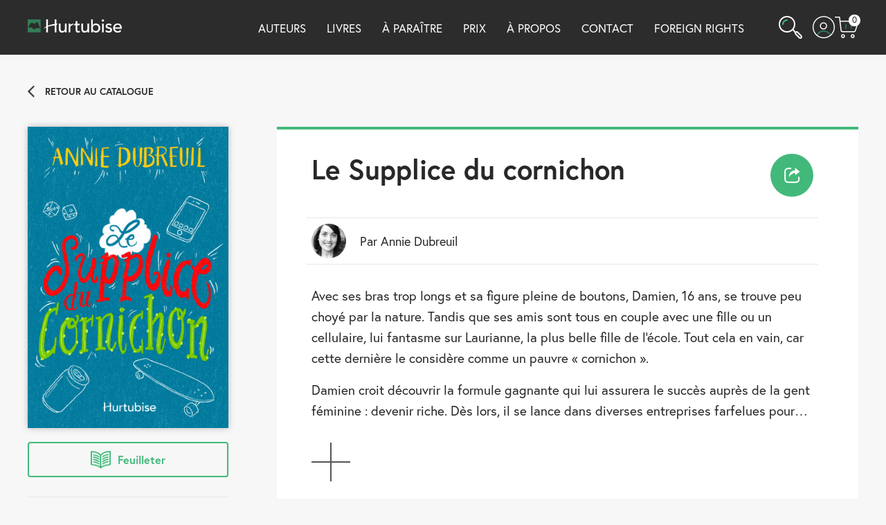

--- FILE ---
content_type: text/html; charset=UTF-8
request_url: https://editionshurtubise.com/livre/le-supplice-du-cornichon/
body_size: 24555
content:
<!DOCTYPE html>
<html lang="fr-FR" class="no-js">

<head>
    <meta charset="utf-8" />
    <meta http-equiv="x-ua-compatible" content="ie=edge">
    <meta name="viewport" content="width=device-width, initial-scale=1.0" />
    <link rel="shortcut icon" href="https://editionshurtubise.com/wp-content/themes/hmh-theme-hurtubise/img/favicon.ico" type="image/x-icon" />
    <link href="https://editionshurtubise.com/wp-content/themes/hmh-theme-hurtubise/img/apple-touch-icon.png" rel="apple-touch-icon" />
    <meta name='robots' content='index, follow, max-image-preview:large, max-snippet:-1, max-video-preview:-1' />
	<style>img:is([sizes="auto" i], [sizes^="auto," i]) { contain-intrinsic-size: 3000px 1500px }</style>
	<script id="cookie-law-info-gcm-var-js">
var _ckyGcm = {"status":true,"default_settings":[{"analytics":"denied","advertisement":"denied","functional":"denied","necessary":"granted","ad_user_data":"denied","ad_personalization":"denied","regions":"All"}],"wait_for_update":2000,"url_passthrough":false,"ads_data_redaction":false}</script>
<script id="cookie-law-info-gcm-js" type="text/javascript" src="https://editionshurtubise.com/wp-content/plugins/cookie-law-info/lite/frontend/js/gcm.min.js"></script> <script id="cookieyes" type="text/javascript" src="https://cdn-cookieyes.com/client_data/0ee55e3caaa649453f3cc0f1/script.js"></script>
	<!-- This site is optimized with the Yoast SEO plugin v25.0 - https://yoast.com/wordpress/plugins/seo/ -->
	<title>Le Supplice du cornichon - Éditions Hurtubise</title>
	<meta property="og:locale" content="fr_FR" />
	<meta property="og:type" content="website" />
	<meta property="og:site_name" content="Éditions Hurtubise" />
	<meta name="twitter:card" content="summary_large_image" />
	<meta name="twitter:site" content="@_Hurtubise" />
	<script type="application/ld+json" class="yoast-schema-graph">{"@context":"https://schema.org","@graph":[{"@type":"WebSite","@id":"https://editionshurtubise.com/#website","url":"https://editionshurtubise.com/","name":"Éditions Hurtubise","description":"","potentialAction":[{"@type":"SearchAction","target":{"@type":"EntryPoint","urlTemplate":"https://editionshurtubise.com/?s={search_term_string}"},"query-input":{"@type":"PropertyValueSpecification","valueRequired":true,"valueName":"search_term_string"}}],"inLanguage":"fr-FR"}]}</script>
	<!-- / Yoast SEO plugin. -->


<link rel='dns-prefetch' href='//js.stripe.com' />
<link rel='dns-prefetch' href='//checkout.stripe.com' />
<link rel='dns-prefetch' href='//use.typekit.net' />

    <meta property="og:locale" content="fr_FR"/>    <meta property="og:type" content="website"/>    <meta property="og:title" content="Le Supplice du cornichon - Éditions Hurtubise"/>    <meta property="og:site_name" content="Éditions Hurtubise"/>    <meta property="og:url" content="https://editionshurtubise.com/livre/le-supplice-du-cornichon"/>    <meta property="og:image" content="https://medias.groupehmh.com/storage/medias/2041/facebook-L97828972364651.jpg?v=1525824699"/>    <meta name="twitter:card" content="summary_large_image"/>    <meta name="twitter:title" content="Le Supplice du cornichon - Éditions Hurtubise"/>    <meta name="twitter:image" content="https://medias.groupehmh.com/storage/medias/2041/facebook-L97828972364651.jpg?v=1525824699"/>    <meta name="description" content="Avec ses bras trop longs et sa figure pleine de boutons, Damien, 16 ans, se trouve peu choyé par la nature. Tandis que ses..."/>
<script type="text/javascript">
/* <![CDATA[ */
window._wpemojiSettings = {"baseUrl":"https:\/\/s.w.org\/images\/core\/emoji\/15.0.3\/72x72\/","ext":".png","svgUrl":"https:\/\/s.w.org\/images\/core\/emoji\/15.0.3\/svg\/","svgExt":".svg","source":{"concatemoji":"https:\/\/editionshurtubise.com\/wp-includes\/js\/wp-emoji-release.min.js?ver=fb012937e9fd837b4d77a8c69ad23c46"}};
/*! This file is auto-generated */
!function(i,n){var o,s,e;function c(e){try{var t={supportTests:e,timestamp:(new Date).valueOf()};sessionStorage.setItem(o,JSON.stringify(t))}catch(e){}}function p(e,t,n){e.clearRect(0,0,e.canvas.width,e.canvas.height),e.fillText(t,0,0);var t=new Uint32Array(e.getImageData(0,0,e.canvas.width,e.canvas.height).data),r=(e.clearRect(0,0,e.canvas.width,e.canvas.height),e.fillText(n,0,0),new Uint32Array(e.getImageData(0,0,e.canvas.width,e.canvas.height).data));return t.every(function(e,t){return e===r[t]})}function u(e,t,n){switch(t){case"flag":return n(e,"\ud83c\udff3\ufe0f\u200d\u26a7\ufe0f","\ud83c\udff3\ufe0f\u200b\u26a7\ufe0f")?!1:!n(e,"\ud83c\uddfa\ud83c\uddf3","\ud83c\uddfa\u200b\ud83c\uddf3")&&!n(e,"\ud83c\udff4\udb40\udc67\udb40\udc62\udb40\udc65\udb40\udc6e\udb40\udc67\udb40\udc7f","\ud83c\udff4\u200b\udb40\udc67\u200b\udb40\udc62\u200b\udb40\udc65\u200b\udb40\udc6e\u200b\udb40\udc67\u200b\udb40\udc7f");case"emoji":return!n(e,"\ud83d\udc26\u200d\u2b1b","\ud83d\udc26\u200b\u2b1b")}return!1}function f(e,t,n){var r="undefined"!=typeof WorkerGlobalScope&&self instanceof WorkerGlobalScope?new OffscreenCanvas(300,150):i.createElement("canvas"),a=r.getContext("2d",{willReadFrequently:!0}),o=(a.textBaseline="top",a.font="600 32px Arial",{});return e.forEach(function(e){o[e]=t(a,e,n)}),o}function t(e){var t=i.createElement("script");t.src=e,t.defer=!0,i.head.appendChild(t)}"undefined"!=typeof Promise&&(o="wpEmojiSettingsSupports",s=["flag","emoji"],n.supports={everything:!0,everythingExceptFlag:!0},e=new Promise(function(e){i.addEventListener("DOMContentLoaded",e,{once:!0})}),new Promise(function(t){var n=function(){try{var e=JSON.parse(sessionStorage.getItem(o));if("object"==typeof e&&"number"==typeof e.timestamp&&(new Date).valueOf()<e.timestamp+604800&&"object"==typeof e.supportTests)return e.supportTests}catch(e){}return null}();if(!n){if("undefined"!=typeof Worker&&"undefined"!=typeof OffscreenCanvas&&"undefined"!=typeof URL&&URL.createObjectURL&&"undefined"!=typeof Blob)try{var e="postMessage("+f.toString()+"("+[JSON.stringify(s),u.toString(),p.toString()].join(",")+"));",r=new Blob([e],{type:"text/javascript"}),a=new Worker(URL.createObjectURL(r),{name:"wpTestEmojiSupports"});return void(a.onmessage=function(e){c(n=e.data),a.terminate(),t(n)})}catch(e){}c(n=f(s,u,p))}t(n)}).then(function(e){for(var t in e)n.supports[t]=e[t],n.supports.everything=n.supports.everything&&n.supports[t],"flag"!==t&&(n.supports.everythingExceptFlag=n.supports.everythingExceptFlag&&n.supports[t]);n.supports.everythingExceptFlag=n.supports.everythingExceptFlag&&!n.supports.flag,n.DOMReady=!1,n.readyCallback=function(){n.DOMReady=!0}}).then(function(){return e}).then(function(){var e;n.supports.everything||(n.readyCallback(),(e=n.source||{}).concatemoji?t(e.concatemoji):e.wpemoji&&e.twemoji&&(t(e.twemoji),t(e.wpemoji)))}))}((window,document),window._wpemojiSettings);
/* ]]> */
</script>
<style id='wp-emoji-styles-inline-css' type='text/css'>

	img.wp-smiley, img.emoji {
		display: inline !important;
		border: none !important;
		box-shadow: none !important;
		height: 1em !important;
		width: 1em !important;
		margin: 0 0.07em !important;
		vertical-align: -0.1em !important;
		background: none !important;
		padding: 0 !important;
	}
</style>
<link rel='stylesheet' id='wp-block-library-css' href='https://editionshurtubise.com/wp-includes/css/dist/block-library/style.min.css?ver=fb012937e9fd837b4d77a8c69ad23c46' type='text/css' media='all' />
<style id='classic-theme-styles-inline-css' type='text/css'>
/*! This file is auto-generated */
.wp-block-button__link{color:#fff;background-color:#32373c;border-radius:9999px;box-shadow:none;text-decoration:none;padding:calc(.667em + 2px) calc(1.333em + 2px);font-size:1.125em}.wp-block-file__button{background:#32373c;color:#fff;text-decoration:none}
</style>
<style id='global-styles-inline-css' type='text/css'>
:root{--wp--preset--aspect-ratio--square: 1;--wp--preset--aspect-ratio--4-3: 4/3;--wp--preset--aspect-ratio--3-4: 3/4;--wp--preset--aspect-ratio--3-2: 3/2;--wp--preset--aspect-ratio--2-3: 2/3;--wp--preset--aspect-ratio--16-9: 16/9;--wp--preset--aspect-ratio--9-16: 9/16;--wp--preset--color--black: #000000;--wp--preset--color--cyan-bluish-gray: #abb8c3;--wp--preset--color--white: #ffffff;--wp--preset--color--pale-pink: #f78da7;--wp--preset--color--vivid-red: #cf2e2e;--wp--preset--color--luminous-vivid-orange: #ff6900;--wp--preset--color--luminous-vivid-amber: #fcb900;--wp--preset--color--light-green-cyan: #7bdcb5;--wp--preset--color--vivid-green-cyan: #00d084;--wp--preset--color--pale-cyan-blue: #8ed1fc;--wp--preset--color--vivid-cyan-blue: #0693e3;--wp--preset--color--vivid-purple: #9b51e0;--wp--preset--gradient--vivid-cyan-blue-to-vivid-purple: linear-gradient(135deg,rgba(6,147,227,1) 0%,rgb(155,81,224) 100%);--wp--preset--gradient--light-green-cyan-to-vivid-green-cyan: linear-gradient(135deg,rgb(122,220,180) 0%,rgb(0,208,130) 100%);--wp--preset--gradient--luminous-vivid-amber-to-luminous-vivid-orange: linear-gradient(135deg,rgba(252,185,0,1) 0%,rgba(255,105,0,1) 100%);--wp--preset--gradient--luminous-vivid-orange-to-vivid-red: linear-gradient(135deg,rgba(255,105,0,1) 0%,rgb(207,46,46) 100%);--wp--preset--gradient--very-light-gray-to-cyan-bluish-gray: linear-gradient(135deg,rgb(238,238,238) 0%,rgb(169,184,195) 100%);--wp--preset--gradient--cool-to-warm-spectrum: linear-gradient(135deg,rgb(74,234,220) 0%,rgb(151,120,209) 20%,rgb(207,42,186) 40%,rgb(238,44,130) 60%,rgb(251,105,98) 80%,rgb(254,248,76) 100%);--wp--preset--gradient--blush-light-purple: linear-gradient(135deg,rgb(255,206,236) 0%,rgb(152,150,240) 100%);--wp--preset--gradient--blush-bordeaux: linear-gradient(135deg,rgb(254,205,165) 0%,rgb(254,45,45) 50%,rgb(107,0,62) 100%);--wp--preset--gradient--luminous-dusk: linear-gradient(135deg,rgb(255,203,112) 0%,rgb(199,81,192) 50%,rgb(65,88,208) 100%);--wp--preset--gradient--pale-ocean: linear-gradient(135deg,rgb(255,245,203) 0%,rgb(182,227,212) 50%,rgb(51,167,181) 100%);--wp--preset--gradient--electric-grass: linear-gradient(135deg,rgb(202,248,128) 0%,rgb(113,206,126) 100%);--wp--preset--gradient--midnight: linear-gradient(135deg,rgb(2,3,129) 0%,rgb(40,116,252) 100%);--wp--preset--font-size--small: 13px;--wp--preset--font-size--medium: 20px;--wp--preset--font-size--large: 36px;--wp--preset--font-size--x-large: 42px;--wp--preset--spacing--20: 0,44rem;--wp--preset--spacing--30: 0,67rem;--wp--preset--spacing--40: 1rem;--wp--preset--spacing--50: 1,5rem;--wp--preset--spacing--60: 2,25rem;--wp--preset--spacing--70: 3,38rem;--wp--preset--spacing--80: 5,06rem;--wp--preset--shadow--natural: 6px 6px 9px rgba(0, 0, 0, 0.2);--wp--preset--shadow--deep: 12px 12px 50px rgba(0, 0, 0, 0.4);--wp--preset--shadow--sharp: 6px 6px 0px rgba(0, 0, 0, 0.2);--wp--preset--shadow--outlined: 6px 6px 0px -3px rgba(255, 255, 255, 1), 6px 6px rgba(0, 0, 0, 1);--wp--preset--shadow--crisp: 6px 6px 0px rgba(0, 0, 0, 1);}:where(.is-layout-flex){gap: 0.5em;}:where(.is-layout-grid){gap: 0.5em;}body .is-layout-flex{display: flex;}.is-layout-flex{flex-wrap: wrap;align-items: center;}.is-layout-flex > :is(*, div){margin: 0;}body .is-layout-grid{display: grid;}.is-layout-grid > :is(*, div){margin: 0;}:where(.wp-block-columns.is-layout-flex){gap: 2em;}:where(.wp-block-columns.is-layout-grid){gap: 2em;}:where(.wp-block-post-template.is-layout-flex){gap: 1.25em;}:where(.wp-block-post-template.is-layout-grid){gap: 1.25em;}.has-black-color{color: var(--wp--preset--color--black) !important;}.has-cyan-bluish-gray-color{color: var(--wp--preset--color--cyan-bluish-gray) !important;}.has-white-color{color: var(--wp--preset--color--white) !important;}.has-pale-pink-color{color: var(--wp--preset--color--pale-pink) !important;}.has-vivid-red-color{color: var(--wp--preset--color--vivid-red) !important;}.has-luminous-vivid-orange-color{color: var(--wp--preset--color--luminous-vivid-orange) !important;}.has-luminous-vivid-amber-color{color: var(--wp--preset--color--luminous-vivid-amber) !important;}.has-light-green-cyan-color{color: var(--wp--preset--color--light-green-cyan) !important;}.has-vivid-green-cyan-color{color: var(--wp--preset--color--vivid-green-cyan) !important;}.has-pale-cyan-blue-color{color: var(--wp--preset--color--pale-cyan-blue) !important;}.has-vivid-cyan-blue-color{color: var(--wp--preset--color--vivid-cyan-blue) !important;}.has-vivid-purple-color{color: var(--wp--preset--color--vivid-purple) !important;}.has-black-background-color{background-color: var(--wp--preset--color--black) !important;}.has-cyan-bluish-gray-background-color{background-color: var(--wp--preset--color--cyan-bluish-gray) !important;}.has-white-background-color{background-color: var(--wp--preset--color--white) !important;}.has-pale-pink-background-color{background-color: var(--wp--preset--color--pale-pink) !important;}.has-vivid-red-background-color{background-color: var(--wp--preset--color--vivid-red) !important;}.has-luminous-vivid-orange-background-color{background-color: var(--wp--preset--color--luminous-vivid-orange) !important;}.has-luminous-vivid-amber-background-color{background-color: var(--wp--preset--color--luminous-vivid-amber) !important;}.has-light-green-cyan-background-color{background-color: var(--wp--preset--color--light-green-cyan) !important;}.has-vivid-green-cyan-background-color{background-color: var(--wp--preset--color--vivid-green-cyan) !important;}.has-pale-cyan-blue-background-color{background-color: var(--wp--preset--color--pale-cyan-blue) !important;}.has-vivid-cyan-blue-background-color{background-color: var(--wp--preset--color--vivid-cyan-blue) !important;}.has-vivid-purple-background-color{background-color: var(--wp--preset--color--vivid-purple) !important;}.has-black-border-color{border-color: var(--wp--preset--color--black) !important;}.has-cyan-bluish-gray-border-color{border-color: var(--wp--preset--color--cyan-bluish-gray) !important;}.has-white-border-color{border-color: var(--wp--preset--color--white) !important;}.has-pale-pink-border-color{border-color: var(--wp--preset--color--pale-pink) !important;}.has-vivid-red-border-color{border-color: var(--wp--preset--color--vivid-red) !important;}.has-luminous-vivid-orange-border-color{border-color: var(--wp--preset--color--luminous-vivid-orange) !important;}.has-luminous-vivid-amber-border-color{border-color: var(--wp--preset--color--luminous-vivid-amber) !important;}.has-light-green-cyan-border-color{border-color: var(--wp--preset--color--light-green-cyan) !important;}.has-vivid-green-cyan-border-color{border-color: var(--wp--preset--color--vivid-green-cyan) !important;}.has-pale-cyan-blue-border-color{border-color: var(--wp--preset--color--pale-cyan-blue) !important;}.has-vivid-cyan-blue-border-color{border-color: var(--wp--preset--color--vivid-cyan-blue) !important;}.has-vivid-purple-border-color{border-color: var(--wp--preset--color--vivid-purple) !important;}.has-vivid-cyan-blue-to-vivid-purple-gradient-background{background: var(--wp--preset--gradient--vivid-cyan-blue-to-vivid-purple) !important;}.has-light-green-cyan-to-vivid-green-cyan-gradient-background{background: var(--wp--preset--gradient--light-green-cyan-to-vivid-green-cyan) !important;}.has-luminous-vivid-amber-to-luminous-vivid-orange-gradient-background{background: var(--wp--preset--gradient--luminous-vivid-amber-to-luminous-vivid-orange) !important;}.has-luminous-vivid-orange-to-vivid-red-gradient-background{background: var(--wp--preset--gradient--luminous-vivid-orange-to-vivid-red) !important;}.has-very-light-gray-to-cyan-bluish-gray-gradient-background{background: var(--wp--preset--gradient--very-light-gray-to-cyan-bluish-gray) !important;}.has-cool-to-warm-spectrum-gradient-background{background: var(--wp--preset--gradient--cool-to-warm-spectrum) !important;}.has-blush-light-purple-gradient-background{background: var(--wp--preset--gradient--blush-light-purple) !important;}.has-blush-bordeaux-gradient-background{background: var(--wp--preset--gradient--blush-bordeaux) !important;}.has-luminous-dusk-gradient-background{background: var(--wp--preset--gradient--luminous-dusk) !important;}.has-pale-ocean-gradient-background{background: var(--wp--preset--gradient--pale-ocean) !important;}.has-electric-grass-gradient-background{background: var(--wp--preset--gradient--electric-grass) !important;}.has-midnight-gradient-background{background: var(--wp--preset--gradient--midnight) !important;}.has-small-font-size{font-size: var(--wp--preset--font-size--small) !important;}.has-medium-font-size{font-size: var(--wp--preset--font-size--medium) !important;}.has-large-font-size{font-size: var(--wp--preset--font-size--large) !important;}.has-x-large-font-size{font-size: var(--wp--preset--font-size--x-large) !important;}
:where(.wp-block-post-template.is-layout-flex){gap: 1.25em;}:where(.wp-block-post-template.is-layout-grid){gap: 1.25em;}
:where(.wp-block-columns.is-layout-flex){gap: 2em;}:where(.wp-block-columns.is-layout-grid){gap: 2em;}
:root :where(.wp-block-pullquote){font-size: 1.5em;line-height: 1.6;}
</style>
<link rel='stylesheet' id='stripe-checkout-button-css' href='https://checkout.stripe.com/v3/checkout/button.css' type='text/css' media='all' />
<link rel='stylesheet' id='simpay-public-css' href='https://editionshurtubise.com/wp-content/plugins/wp-simple-pay-pro-3/includes/core/assets/css/simpay-public.min.css?ver=4.13.1' type='text/css' media='all' />
<link rel='stylesheet' id='simpay-public-pro-css' href='https://editionshurtubise.com/wp-content/plugins/wp-simple-pay-pro-3/includes/pro/assets/css/simpay-public-pro.min.css?ver=4.13.1' type='text/css' media='all' />
<link rel='stylesheet' id='typekit-font-css' href='https://use.typekit.net/zda6hgw.css?ver=0.31.2' type='text/css' media='all' />
<link rel='stylesheet' id='lity-css-css' href='https://editionshurtubise.com/wp-content/themes/hmh-theme-commun/node_modules/lity/dist/lity.min.css?ver=0.31.2' type='text/css' media='all' />
<link rel='stylesheet' id='hmh-theme-css-css' href='https://editionshurtubise.com/wp-content/themes/hmh-theme-hurtubise/dist/app.css?id=9f0c3799d971ed872d33&#038;ver=0.31.2' type='text/css' media='all' />
<link rel='stylesheet' id='dashicons-css' href='https://editionshurtubise.com/wp-includes/css/dashicons.min.css?ver=fb012937e9fd837b4d77a8c69ad23c46' type='text/css' media='all' />
<link rel='stylesheet' id='acf-global-css' href='https://editionshurtubise.com/wp-content/plugins/advanced-custom-fields-pro/assets/build/css/acf-global.min.css?ver=6.3.11' type='text/css' media='all' />
<link rel='stylesheet' id='acf-input-css' href='https://editionshurtubise.com/wp-content/plugins/advanced-custom-fields-pro/assets/build/css/acf-input.min.css?ver=6.3.11' type='text/css' media='all' />
<link rel='stylesheet' id='acf-pro-input-css' href='https://editionshurtubise.com/wp-content/plugins/advanced-custom-fields-pro/assets/build/css/pro/acf-pro-input.min.css?ver=6.3.11' type='text/css' media='all' />
<link rel='stylesheet' id='select2-css' href='https://editionshurtubise.com/wp-content/plugins/advanced-custom-fields-pro/assets/inc/select2/4/select2.min.css?ver=4.0.13' type='text/css' media='all' />
<link rel='stylesheet' id='acf-datepicker-css' href='https://editionshurtubise.com/wp-content/plugins/advanced-custom-fields-pro/assets/inc/datepicker/jquery-ui.min.css?ver=1.11.4' type='text/css' media='all' />
<link rel='stylesheet' id='acf-timepicker-css' href='https://editionshurtubise.com/wp-content/plugins/advanced-custom-fields-pro/assets/inc/timepicker/jquery-ui-timepicker-addon.min.css?ver=1.6.1' type='text/css' media='all' />
<link rel='stylesheet' id='wp-color-picker-css' href='https://editionshurtubise.com/wp-admin/css/color-picker.min.css?ver=fb012937e9fd837b4d77a8c69ad23c46' type='text/css' media='all' />
<link rel='stylesheet' id='cs-css' href='https://editionshurtubise.com/wp-content/plugins/cornerstone/assets/css/site/cs.7.5.15.css?ver=7.5.15' type='text/css' media='all' />
<style id='cs-inline-css' type='text/css'>
@media (min-width:1200px){.x-hide-xl{display:none !important;}}@media (min-width:979px) and (max-width:1199px){.x-hide-lg{display:none !important;}}@media (min-width:767px) and (max-width:978px){.x-hide-md{display:none !important;}}@media (min-width:480px) and (max-width:766px){.x-hide-sm{display:none !important;}}@media (max-width:479px){.x-hide-xs{display:none !important;}} :root{--x-container-width:calc(100% - 2rem);--x-container-max-width:64rem;--x-a-color:#0073e6;--x-a-text-decoration:none solid auto #0073e6;--x-a-text-underline-offset:0.085em;--x-a-int-color:rgba(0,115,230,0.88);--x-a-int-text-decoration-color:rgba(0,115,230,0.88);--x-root-color:#000000;--x-root-font-family:"Helvetica Neue",Helvetica,Arial,sans-serif;--x-root-font-size:18px;--x-root-font-style:normal;--x-root-font-weight:400;--x-root-letter-spacing:0em;--x-root-line-height:1.6;--x-h1-color:#000000;--x-h1-font-family:inherit;--x-h1-font-size:3.815em;--x-h1-font-style:inherit;--x-h1-font-weight:inherit;--x-h1-letter-spacing:inherit;--x-h1-line-height:1.115;--x-h1-text-transform:inherit;--x-h2-color:#000000;--x-h2-font-family:inherit;--x-h2-font-size:3.052em;--x-h2-font-style:inherit;--x-h2-font-weight:inherit;--x-h2-letter-spacing:inherit;--x-h2-line-height:1.125;--x-h2-text-transform:inherit;--x-h3-color:#000000;--x-h3-font-family:inherit;--x-h3-font-size:2.441em;--x-h3-font-style:inherit;--x-h3-font-weight:inherit;--x-h3-letter-spacing:inherit;--x-h3-line-height:1.15;--x-h3-text-transform:inherit;--x-h4-color:#000000;--x-h4-font-family:inherit;--x-h4-font-size:1.953em;--x-h4-font-style:inherit;--x-h4-font-weight:inherit;--x-h4-letter-spacing:inherit;--x-h4-line-height:1.2;--x-h4-text-transform:inherit;--x-h5-color:#000000;--x-h5-font-family:inherit;--x-h5-font-size:1.563em;--x-h5-font-style:inherit;--x-h5-font-weight:inherit;--x-h5-letter-spacing:inherit;--x-h5-line-height:1.25;--x-h5-text-transform:inherit;--x-h6-color:#000000;--x-h6-font-family:inherit;--x-h6-font-size:1.25em;--x-h6-font-style:inherit;--x-h6-font-weight:inherit;--x-h6-letter-spacing:inherit;--x-h6-line-height:1.265;--x-h6-text-transform:inherit;--x-label-color:#000000;--x-label-font-family:inherit;--x-label-font-size:0.8em;--x-label-font-style:inherit;--x-label-font-weight:bold;--x-label-letter-spacing:inherit;--x-label-line-height:1.285;--x-label-text-transform:inherit;--x-input-font-family:inherit;--x-input-font-weight:;--x-input-box-shadow:;--x-input-int-box-shadow:;--x-select-indicator-image:url("data:image/svg+xml,%3Csvg xmlns='http://www.w3.org/2000/svg' viewBox='0 0 16 16'%3E%3Ctitle%3Eselect-84%3C/title%3E%3Cg fill=''%3E%3Cpath d='M7.4,1.2l-5,4l1.2,1.6L8,3.3l4.4,3.5l1.2-1.6l-5-4C8.3,0.9,7.7,0.9,7.4,1.2z'%3E%3C/path%3E %3Cpath d='M8,12.7L3.6,9.2l-1.2,1.6l5,4C7.6,14.9,7.8,15,8,15s0.4-0.1,0.6-0.2l5-4l-1.2-1.6L8,12.7z'%3E%3C/path%3E%3C/g%3E%3C/svg%3E");--x-select-indicator-hover-image:url("data:image/svg+xml,%3Csvg xmlns='http://www.w3.org/2000/svg' viewBox='0 0 16 16'%3E%3Ctitle%3Eselect-84%3C/title%3E%3Cg fill=''%3E%3Cpath d='M7.4,1.2l-5,4l1.2,1.6L8,3.3l4.4,3.5l1.2-1.6l-5-4C8.3,0.9,7.7,0.9,7.4,1.2z'%3E%3C/path%3E %3Cpath d='M8,12.7L3.6,9.2l-1.2,1.6l5,4C7.6,14.9,7.8,15,8,15s0.4-0.1,0.6-0.2l5-4l-1.2-1.6L8,12.7z'%3E%3C/path%3E%3C/g%3E%3C/svg%3E");--x-select-indicator-focus-image:url("data:image/svg+xml,%3Csvg xmlns='http://www.w3.org/2000/svg' viewBox='0 0 16 16'%3E%3Ctitle%3Eselect-84%3C/title%3E%3Cg fill=''%3E%3Cpath d='M7.4,1.2l-5,4l1.2,1.6L8,3.3l4.4,3.5l1.2-1.6l-5-4C8.3,0.9,7.7,0.9,7.4,1.2z'%3E%3C/path%3E %3Cpath d='M8,12.7L3.6,9.2l-1.2,1.6l5,4C7.6,14.9,7.8,15,8,15s0.4-0.1,0.6-0.2l5-4l-1.2-1.6L8,12.7z'%3E%3C/path%3E%3C/g%3E%3C/svg%3E");--x-date-indicator-image:url("data:image/svg+xml,%3Csvg xmlns='http://www.w3.org/2000/svg' viewBox='0 0 16 16'%3E%3Ctitle%3Eevent-confirm%3C/title%3E%3Cg fill=''%3E%3Cpath d='M11,16a1,1,0,0,1-.707-.293l-2-2,1.414-1.414L11,13.586l3.293-3.293,1.414,1.414-4,4A1,1,0,0,1,11,16Z'%3E%3C/path%3E %3Cpath d='M7,14H2V5H14V9h2V3a1,1,0,0,0-1-1H13V0H11V2H9V0H7V2H5V0H3V2H1A1,1,0,0,0,0,3V15a1,1,0,0,0,1,1H7Z'%3E%3C/path%3E%3C/g%3E%3C/svg%3E");--x-date-indicator-hover-image:url("data:image/svg+xml,%3Csvg xmlns='http://www.w3.org/2000/svg' viewBox='0 0 16 16'%3E%3Ctitle%3Eevent-confirm%3C/title%3E%3Cg fill=''%3E%3Cpath d='M11,16a1,1,0,0,1-.707-.293l-2-2,1.414-1.414L11,13.586l3.293-3.293,1.414,1.414-4,4A1,1,0,0,1,11,16Z'%3E%3C/path%3E %3Cpath d='M7,14H2V5H14V9h2V3a1,1,0,0,0-1-1H13V0H11V2H9V0H7V2H5V0H3V2H1A1,1,0,0,0,0,3V15a1,1,0,0,0,1,1H7Z'%3E%3C/path%3E%3C/g%3E%3C/svg%3E");--x-date-indicator-focus-image:url("data:image/svg+xml,%3Csvg xmlns='http://www.w3.org/2000/svg' viewBox='0 0 16 16'%3E%3Ctitle%3Eevent-confirm%3C/title%3E%3Cg fill=''%3E%3Cpath d='M11,16a1,1,0,0,1-.707-.293l-2-2,1.414-1.414L11,13.586l3.293-3.293,1.414,1.414-4,4A1,1,0,0,1,11,16Z'%3E%3C/path%3E %3Cpath d='M7,14H2V5H14V9h2V3a1,1,0,0,0-1-1H13V0H11V2H9V0H7V2H5V0H3V2H1A1,1,0,0,0,0,3V15a1,1,0,0,0,1,1H7Z'%3E%3C/path%3E%3C/g%3E%3C/svg%3E");--x-time-indicator-image:url("data:image/svg+xml,%3Csvg xmlns='http://www.w3.org/2000/svg' viewBox='0 0 16 16'%3E%3Ctitle%3Ewatch-2%3C/title%3E%3Cg fill=''%3E%3Cpath d='M14,8c0-1.8-0.8-3.4-2-4.5V1c0-0.6-0.4-1-1-1H5C4.4,0,4,0.4,4,1v2.5C2.8,4.6,2,6.2,2,8s0.8,3.4,2,4.5V15 c0,0.6,0.4,1,1,1h6c0.6,0,1-0.4,1-1v-2.5C13.2,11.4,14,9.8,14,8z M8,12c-2.2,0-4-1.8-4-4s1.8-4,4-4s4,1.8,4,4S10.2,12,8,12z'%3E%3C/path%3E%3C/g%3E%3C/svg%3E");--x-time-indicator-hover-image:url("data:image/svg+xml,%3Csvg xmlns='http://www.w3.org/2000/svg' viewBox='0 0 16 16'%3E%3Ctitle%3Ewatch-2%3C/title%3E%3Cg fill=''%3E%3Cpath d='M14,8c0-1.8-0.8-3.4-2-4.5V1c0-0.6-0.4-1-1-1H5C4.4,0,4,0.4,4,1v2.5C2.8,4.6,2,6.2,2,8s0.8,3.4,2,4.5V15 c0,0.6,0.4,1,1,1h6c0.6,0,1-0.4,1-1v-2.5C13.2,11.4,14,9.8,14,8z M8,12c-2.2,0-4-1.8-4-4s1.8-4,4-4s4,1.8,4,4S10.2,12,8,12z'%3E%3C/path%3E%3C/g%3E%3C/svg%3E");--x-time-indicator-focus-image:url("data:image/svg+xml,%3Csvg xmlns='http://www.w3.org/2000/svg' viewBox='0 0 16 16'%3E%3Ctitle%3Ewatch-2%3C/title%3E%3Cg fill=''%3E%3Cpath d='M14,8c0-1.8-0.8-3.4-2-4.5V1c0-0.6-0.4-1-1-1H5C4.4,0,4,0.4,4,1v2.5C2.8,4.6,2,6.2,2,8s0.8,3.4,2,4.5V15 c0,0.6,0.4,1,1,1h6c0.6,0,1-0.4,1-1v-2.5C13.2,11.4,14,9.8,14,8z M8,12c-2.2,0-4-1.8-4-4s1.8-4,4-4s4,1.8,4,4S10.2,12,8,12z'%3E%3C/path%3E%3C/g%3E%3C/svg%3E");--x-search-indicator-image:url("data:image/svg+xml,%3Csvg xmlns='http://www.w3.org/2000/svg' viewBox='0 0 16 16'%3E%3Ctitle%3Ee-remove%3C/title%3E%3Cg fill=''%3E%3Cpath d='M14.7,1.3c-0.4-0.4-1-0.4-1.4,0L8,6.6L2.7,1.3c-0.4-0.4-1-0.4-1.4,0s-0.4,1,0,1.4L6.6,8l-5.3,5.3 c-0.4,0.4-0.4,1,0,1.4C1.5,14.9,1.7,15,2,15s0.5-0.1,0.7-0.3L8,9.4l5.3,5.3c0.2,0.2,0.5,0.3,0.7,0.3s0.5-0.1,0.7-0.3 c0.4-0.4,0.4-1,0-1.4L9.4,8l5.3-5.3C15.1,2.3,15.1,1.7,14.7,1.3z'%3E%3C/path%3E%3C/g%3E%3C/svg%3E");--x-search-indicator-hover-image:url("data:image/svg+xml,%3Csvg xmlns='http://www.w3.org/2000/svg' viewBox='0 0 16 16'%3E%3Ctitle%3Ee-remove%3C/title%3E%3Cg fill=''%3E%3Cpath d='M14.7,1.3c-0.4-0.4-1-0.4-1.4,0L8,6.6L2.7,1.3c-0.4-0.4-1-0.4-1.4,0s-0.4,1,0,1.4L6.6,8l-5.3,5.3 c-0.4,0.4-0.4,1,0,1.4C1.5,14.9,1.7,15,2,15s0.5-0.1,0.7-0.3L8,9.4l5.3,5.3c0.2,0.2,0.5,0.3,0.7,0.3s0.5-0.1,0.7-0.3 c0.4-0.4,0.4-1,0-1.4L9.4,8l5.3-5.3C15.1,2.3,15.1,1.7,14.7,1.3z'%3E%3C/path%3E%3C/g%3E%3C/svg%3E");--x-search-indicator-focus-image:url("data:image/svg+xml,%3Csvg xmlns='http://www.w3.org/2000/svg' viewBox='0 0 16 16'%3E%3Ctitle%3Ee-remove%3C/title%3E%3Cg fill=''%3E%3Cpath d='M14.7,1.3c-0.4-0.4-1-0.4-1.4,0L8,6.6L2.7,1.3c-0.4-0.4-1-0.4-1.4,0s-0.4,1,0,1.4L6.6,8l-5.3,5.3 c-0.4,0.4-0.4,1,0,1.4C1.5,14.9,1.7,15,2,15s0.5-0.1,0.7-0.3L8,9.4l5.3,5.3c0.2,0.2,0.5,0.3,0.7,0.3s0.5-0.1,0.7-0.3 c0.4-0.4,0.4-1,0-1.4L9.4,8l5.3-5.3C15.1,2.3,15.1,1.7,14.7,1.3z'%3E%3C/path%3E%3C/g%3E%3C/svg%3E");--x-number-indicator-image:url("data:image/svg+xml,%3Csvg xmlns='http://www.w3.org/2000/svg' viewBox='0 0 16 16'%3E%3Ctitle%3Eselect-83%3C/title%3E%3Cg%3E%3Cpolygon fill='' points='2,6 14,6 8,0 '%3E%3C/polygon%3E %3Cpolygon fill='' points='8,16 14,10 2,10 '%3E%3C/polygon%3E%3C/g%3E%3C/svg%3E");--x-number-indicator-hover-image:url("data:image/svg+xml,%3Csvg xmlns='http://www.w3.org/2000/svg' viewBox='0 0 16 16'%3E%3Ctitle%3Eselect-83%3C/title%3E%3Cg%3E%3Cpolygon fill='' points='2,6 14,6 8,0 '%3E%3C/polygon%3E %3Cpolygon fill='' points='8,16 14,10 2,10 '%3E%3C/polygon%3E%3C/g%3E%3C/svg%3E");--x-number-indicator-focus-image:url("data:image/svg+xml,%3Csvg xmlns='http://www.w3.org/2000/svg' viewBox='0 0 16 16'%3E%3Ctitle%3Eselect-83%3C/title%3E%3Cg%3E%3Cpolygon fill='' points='2,6 14,6 8,0 '%3E%3C/polygon%3E %3Cpolygon fill='' points='8,16 14,10 2,10 '%3E%3C/polygon%3E%3C/g%3E%3C/svg%3E");--x-radio-marker:url("data:image/svg+xml,%3Csvg xmlns='http://www.w3.org/2000/svg' viewBox='0 0 16 16'%3E%3Ctitle%3Eshape-oval%3C/title%3E%3Cg fill=''%3E%3Ccircle cx='8' cy='8' r='8'%3E%3C/circle%3E%3C/g%3E%3C/svg%3E");--x-checkbox-marker:url("data:image/svg+xml,%3Csvg xmlns='http://www.w3.org/2000/svg' viewBox='0 0 16 16'%3E%3Ctitle%3Eo-check%3C/title%3E%3Cg fill=''%3E%3Cpolygon points='5.6,8.4 1.6,6 0,7.6 5.6,14 16,3.6 14.4,2 '%3E%3C/polygon%3E%3C/g%3E%3C/svg%3E");--x-rc-box-shadow:;--x-rc-int-box-shadow:;--x-rc-checked-box-shadow:;--x-submit-font-weight:;--x-submit-box-shadow:;--x-submit-int-box-shadow:;}:root .x-container.max{max-width:var(--x-container-max-width);}:root .x-container.width{width:var(--x-container-width);}.bg .mejs-container,.x-video .mejs-container{position:unset !important;} @font-face{font-family:'FontAwesomePro';font-style:normal;font-weight:900;font-display:block;src:url('https://editionshurtubise.com/wp-content/plugins/cornerstone/assets/fonts/fa-solid-900.woff2?ver=6.5.2') format('woff2'),url('https://editionshurtubise.com/wp-content/plugins/cornerstone/assets/fonts/fa-solid-900.ttf?ver=6.5.2') format('truetype');}[data-x-fa-pro-icon]{font-family:"FontAwesomePro" !important;}[data-x-fa-pro-icon]:before{content:attr(data-x-fa-pro-icon);}[data-x-icon],[data-x-icon-o],[data-x-icon-l],[data-x-icon-s],[data-x-icon-b],[data-x-icon-sr],[data-x-icon-ss],[data-x-icon-sl],[data-x-fa-pro-icon],[class*="cs-fa-"]{display:inline-flex;font-style:normal;font-weight:400;text-decoration:inherit;text-rendering:auto;-webkit-font-smoothing:antialiased;-moz-osx-font-smoothing:grayscale;}[data-x-icon].left,[data-x-icon-o].left,[data-x-icon-l].left,[data-x-icon-s].left,[data-x-icon-b].left,[data-x-icon-sr].left,[data-x-icon-ss].left,[data-x-icon-sl].left,[data-x-fa-pro-icon].left,[class*="cs-fa-"].left{margin-right:0.5em;}[data-x-icon].right,[data-x-icon-o].right,[data-x-icon-l].right,[data-x-icon-s].right,[data-x-icon-b].right,[data-x-icon-sr].right,[data-x-icon-ss].right,[data-x-icon-sl].right,[data-x-fa-pro-icon].right,[class*="cs-fa-"].right{margin-left:0.5em;}[data-x-icon]:before,[data-x-icon-o]:before,[data-x-icon-l]:before,[data-x-icon-s]:before,[data-x-icon-b]:before,[data-x-icon-sr]:before,[data-x-icon-ss]:before,[data-x-icon-sl]:before,[data-x-fa-pro-icon]:before,[class*="cs-fa-"]:before{line-height:1;}@font-face{font-family:'FontAwesome';font-style:normal;font-weight:900;font-display:block;src:url('https://editionshurtubise.com/wp-content/plugins/cornerstone/assets/fonts/fa-solid-900.woff2?ver=6.5.2') format('woff2'),url('https://editionshurtubise.com/wp-content/plugins/cornerstone/assets/fonts/fa-solid-900.ttf?ver=6.5.2') format('truetype');}[data-x-icon],[data-x-icon-s],[data-x-icon][class*="cs-fa-"]{font-family:"FontAwesome" !important;font-weight:900;}[data-x-icon]:before,[data-x-icon][class*="cs-fa-"]:before{content:attr(data-x-icon);}[data-x-icon-s]:before{content:attr(data-x-icon-s);}@font-face{font-family:'FontAwesomeRegular';font-style:normal;font-weight:400;font-display:block;src:url('https://editionshurtubise.com/wp-content/plugins/cornerstone/assets/fonts/fa-regular-400.woff2?ver=6.5.2') format('woff2'),url('https://editionshurtubise.com/wp-content/plugins/cornerstone/assets/fonts/fa-regular-400.ttf?ver=6.5.2') format('truetype');}@font-face{font-family:'FontAwesomePro';font-style:normal;font-weight:400;font-display:block;src:url('https://editionshurtubise.com/wp-content/plugins/cornerstone/assets/fonts/fa-regular-400.woff2?ver=6.5.2') format('woff2'),url('https://editionshurtubise.com/wp-content/plugins/cornerstone/assets/fonts/fa-regular-400.ttf?ver=6.5.2') format('truetype');}[data-x-icon-o]{font-family:"FontAwesomeRegular" !important;}[data-x-icon-o]:before{content:attr(data-x-icon-o);}@font-face{font-family:'FontAwesomeLight';font-style:normal;font-weight:300;font-display:block;src:url('https://editionshurtubise.com/wp-content/plugins/cornerstone/assets/fonts/fa-light-300.woff2?ver=6.5.2') format('woff2'),url('https://editionshurtubise.com/wp-content/plugins/cornerstone/assets/fonts/fa-light-300.ttf?ver=6.5.2') format('truetype');}@font-face{font-family:'FontAwesomePro';font-style:normal;font-weight:300;font-display:block;src:url('https://editionshurtubise.com/wp-content/plugins/cornerstone/assets/fonts/fa-light-300.woff2?ver=6.5.2') format('woff2'),url('https://editionshurtubise.com/wp-content/plugins/cornerstone/assets/fonts/fa-light-300.ttf?ver=6.5.2') format('truetype');}[data-x-icon-l]{font-family:"FontAwesomeLight" !important;font-weight:300;}[data-x-icon-l]:before{content:attr(data-x-icon-l);}@font-face{font-family:'FontAwesomeBrands';font-style:normal;font-weight:normal;font-display:block;src:url('https://editionshurtubise.com/wp-content/plugins/cornerstone/assets/fonts/fa-brands-400.woff2?ver=6.5.2') format('woff2'),url('https://editionshurtubise.com/wp-content/plugins/cornerstone/assets/fonts/fa-brands-400.ttf?ver=6.5.2') format('truetype');}[data-x-icon-b]{font-family:"FontAwesomeBrands" !important;}[data-x-icon-b]:before{content:attr(data-x-icon-b);}
</style>
<script type="text/javascript" src="https://editionshurtubise.com/wp-includes/js/jquery/jquery.min.js?ver=3.7.1" id="jquery-core-js"></script>
<script type="text/javascript" src="https://editionshurtubise.com/wp-includes/js/jquery/jquery-migrate.min.js?ver=3.4.1" id="jquery-migrate-js"></script>
<script type="text/javascript" src="https://editionshurtubise.com/wp-includes/js/dist/dom-ready.min.js?ver=f77871ff7694fffea381" id="wp-dom-ready-js"></script>
<script type="text/javascript" src="https://editionshurtubise.com/wp-includes/js/dist/hooks.min.js?ver=4d63a3d491d11ffd8ac6" id="wp-hooks-js"></script>
<script type="text/javascript" src="https://editionshurtubise.com/wp-includes/js/dist/i18n.min.js?ver=5e580eb46a90c2b997e6" id="wp-i18n-js"></script>
<script type="text/javascript" id="wp-i18n-js-after">
/* <![CDATA[ */
wp.i18n.setLocaleData( { 'text direction\u0004ltr': [ 'ltr' ] } );
/* ]]> */
</script>
<script type="text/javascript" id="wp-a11y-js-translations">
/* <![CDATA[ */
( function( domain, translations ) {
	var localeData = translations.locale_data[ domain ] || translations.locale_data.messages;
	localeData[""].domain = domain;
	wp.i18n.setLocaleData( localeData, domain );
} )( "default", {"translation-revision-date":"2025-02-06 14:03:49+0000","generator":"GlotPress\/4.0.1","domain":"messages","locale_data":{"messages":{"":{"domain":"messages","plural-forms":"nplurals=2; plural=n > 1;","lang":"fr"},"Notifications":["Notifications"]}},"comment":{"reference":"wp-includes\/js\/dist\/a11y.js"}} );
/* ]]> */
</script>
<script type="text/javascript" src="https://editionshurtubise.com/wp-includes/js/dist/a11y.min.js?ver=3156534cc54473497e14" id="wp-a11y-js"></script>
<script type="text/javascript" src="https://editionshurtubise.com/wp-content/themes/hmh-theme-commun/js/jquery-ui.min.js?ver=0.31.2" id="jquery-ui-js"></script>
<script type="text/javascript" src="https://editionshurtubise.com/wp-content/themes/hmh-theme-commun/js/bodyscrolllock.min.js?ver=0.31.2" id="bodyscrolllock-js"></script>
<script type="text/javascript" src="https://editionshurtubise.com/wp-content/themes/hmh-theme-commun/node_modules/trunk8/trunk8.js?ver=0.31.2" id="trunk8-js"></script>
<script type="text/javascript" src="https://editionshurtubise.com/wp-content/themes/hmh-theme-commun/node_modules/lity/dist/lity.min.js?ver=0.31.2" id="lity-js-js"></script>
<script type="text/javascript" id="hmh-theme-js-js-extra">
/* <![CDATA[ */
var hmh = {"templates":{"blocPrix":"<article class=\"prix\">\n    <a href=\"{{ prix.livre.url }}\" class=\"bloc-prix\">\n        <div class=\"grid-x grid-margin-x align-top\">\n            <div class=\"cell shrink annee-outter\">\n                <div class=\"annee\">{{ prix.annee }}<\/div>\n            <\/div>\n            <div class=\"cell auto section-livre\">\n                <div class=\"grid-x grid-margin-x align-top\">\n                    <div class=\"cell shrink livre-couverture\">\n                        {{#prix.livre.urlsImage.small}}\n                            <img src=\"{{ prix.livre.urlsImage.small }}\">\n                        {{\/prix.livre.urlsImage.small}}\n                        {{^prix.livre.urlsImage.small}}\n                            <img src=\"{{ prix.livre.urlsImage.placeholder }}\">\n                        {{\/prix.livre.urlsImage.small}}\n                    <\/div>\n                    <div class=\"cell auto detail\">\n                        <h1 class=\"livre-titre\">{{{ prix.livre.titre }}}<\/h1>\n                        <div class=\"livre-tome\">{{ prix.livre.tome }}<\/div>\n                        <div class=\"livre-auteur\">{{ prix.livre.enumerationAuteurs }}<\/div>\n                        <div class=\"prix\">\n                            <div class=\"titre-prix\">{{ prix.concours.nom }}{{#prix.categorie_genre}} ({{\n                                prix.categorie_genre.nom}}){{\/prix.categorie_genre}}\n                            <\/div>\n                            <div class=\"rang-prix\">{{ prix.prix.nom }}<\/div>\n                        <\/div>\n                    <\/div>\n                <\/div>\n            <\/div>\n        <\/div>\n    <\/a>\n<\/article>","paths":{"blocPrix":["\/mnt\/hosting\/var\/www\/groupehmh.com_www\/_home\/site\/html\/releases\/20260115114710\/dist\/wp-content\/themes\/hmh-theme-hurtubise\/templates\/prix\/parts\/bloc-prix.mustache.php","\/mnt\/hosting\/var\/www\/groupehmh.com_www\/_home\/site\/html\/releases\/20260115114710\/dist\/wp-content\/themes\/hmh-theme-commun\/templates\/prix\/parts\/bloc-prix.mustache.php"],"blocAuteur":["\/mnt\/hosting\/var\/www\/groupehmh.com_www\/_home\/site\/html\/releases\/20260115114710\/dist\/wp-content\/themes\/hmh-theme-commun\/templates\/auteurs\/parts\/bloc-auteur.mustache.php"],"office":["\/mnt\/hosting\/var\/www\/groupehmh.com_www\/_home\/site\/html\/releases\/20260115114710\/dist\/wp-content\/themes\/hmh-theme-commun\/templates\/shortcodes\/office.mustache.php"],"livres":["\/mnt\/hosting\/var\/www\/groupehmh.com_www\/_home\/site\/html\/releases\/20260115114710\/dist\/wp-content\/themes\/hmh-theme-commun\/templates\/shortcodes\/livres.mustache.php"],"blocLivre":["\/mnt\/hosting\/var\/www\/groupehmh.com_www\/_home\/site\/html\/releases\/20260115114710\/dist\/wp-content\/themes\/hmh-theme-commun\/templates\/shortcodes\/bloc-livre.mustache.php"],"blocCollection":["\/mnt\/hosting\/var\/www\/groupehmh.com_www\/_home\/site\/html\/releases\/20260115114710\/dist\/wp-content\/themes\/hmh-theme-commun\/templates\/collections\/parts\/bloc-collection.mustache.php"],"blocAParaitre":["\/mnt\/hosting\/var\/www\/groupehmh.com_www\/_home\/site\/html\/releases\/20260115114710\/dist\/wp-content\/themes\/hmh-theme-commun\/templates\/a-paraitre\/parts\/bloc-a-paraitre.mustache.php"],"blocClassification":["\/mnt\/hosting\/var\/www\/groupehmh.com_www\/_home\/site\/html\/releases\/20260115114710\/dist\/wp-content\/themes\/hmh-theme-commun\/templates\/classification\/parts\/bloc-classification.mustache.php"],"blocSommaireCommandeListe":["\/mnt\/hosting\/var\/www\/groupehmh.com_www\/_home\/site\/html\/releases\/20260115114710\/dist\/wp-content\/themes\/hmh-theme-commun\/templates\/zoneclient\/sommaire_commandes\/bloc-sommaire-commande-liste.mustache.php"],"blocEtatDeCompteListe":["\/mnt\/hosting\/var\/www\/groupehmh.com_www\/_home\/site\/html\/releases\/20260115114710\/dist\/wp-content\/themes\/hmh-theme-commun\/templates\/zoneclient\/etat_de_compte\/bloc-etat-de-compte-liste.mustache.php"],"blocNoteListe":["\/mnt\/hosting\/var\/www\/groupehmh.com_www\/_home\/site\/html\/releases\/20260115114710\/dist\/wp-content\/themes\/hmh-theme-commun\/templates\/zoneclient\/note\/bloc-note-liste.mustache.php"],"blocConsignationDepotListe":["\/mnt\/hosting\/var\/www\/groupehmh.com_www\/_home\/site\/html\/releases\/20260115114710\/dist\/wp-content\/themes\/hmh-theme-commun\/templates\/zoneclient\/consignation_depot\/bloc-consignation-depot-liste.mustache.php"],"blocPreNoteListe":["\/mnt\/hosting\/var\/www\/groupehmh.com_www\/_home\/site\/html\/releases\/20260115114710\/dist\/wp-content\/themes\/hmh-theme-commun\/templates\/zoneclient\/pre_note\/bloc-pre-note-liste.mustache.php"],"apiIndisponible":["\/mnt\/hosting\/var\/www\/groupehmh.com_www\/_home\/site\/html\/releases\/20260115114710\/dist\/wp-content\/themes\/hmh-theme-commun\/templates\/zoneclient\/commun\/blocs\/api-indisponible.mustache.php"],"aucunResultatsTableau":["\/mnt\/hosting\/var\/www\/groupehmh.com_www\/_home\/site\/html\/releases\/20260115114710\/dist\/wp-content\/themes\/hmh-theme-commun\/templates\/zoneclient\/commun\/blocs\/aucun-resultats-tableau.mustache.php"],"blocFactureDebitListe":["\/mnt\/hosting\/var\/www\/groupehmh.com_www\/_home\/site\/html\/releases\/20260115114710\/dist\/wp-content\/themes\/hmh-theme-commun\/templates\/zoneclient\/facture_debit\/bloc-facture-debit-liste.mustache.php"],"categoriesFiltres":["\/mnt\/hosting\/var\/www\/groupehmh.com_www\/_home\/site\/html\/releases\/20260115114710\/dist\/wp-content\/themes\/hmh-theme-commun\/templates\/recherche\/parts\/categories-filtres.mustache.php"],"categorieFiltre":["\/mnt\/hosting\/var\/www\/groupehmh.com_www\/_home\/site\/html\/releases\/20260115114710\/dist\/wp-content\/themes\/hmh-theme-commun\/templates\/recherche\/parts\/categorie-filtre.mustache.php"],"categorieFiltreItem":["\/mnt\/hosting\/var\/www\/groupehmh.com_www\/_home\/site\/html\/releases\/20260115114710\/dist\/wp-content\/themes\/hmh-theme-commun\/templates\/recherche\/parts\/categorie-filtre-item.mustache.php"],"soustitre":["\/mnt\/hosting\/var\/www\/groupehmh.com_www\/_home\/site\/html\/releases\/20260115114710\/dist\/wp-content\/themes\/hmh-theme-commun\/templates\/catalogue\/parts\/bloc-livre\/soustitre.mustache.php"],"resume":["\/mnt\/hosting\/var\/www\/groupehmh.com_www\/_home\/site\/html\/releases\/20260115114710\/dist\/wp-content\/themes\/hmh-theme-commun\/templates\/catalogue\/parts\/bloc-livre\/resume.mustache.php"],"statut":["\/mnt\/hosting\/var\/www\/groupehmh.com_www\/_home\/site\/html\/releases\/20260115114710\/dist\/wp-content\/themes\/hmh-theme-commun\/templates\/catalogue\/parts\/bloc-livre\/statut.mustache.php"],"editeur":["\/mnt\/hosting\/var\/www\/groupehmh.com_www\/_home\/site\/html\/releases\/20260115114710\/dist\/wp-content\/themes\/hmh-theme-commun\/templates\/catalogue\/parts\/bloc-livre\/editeur.mustache.php"],"titre":["\/mnt\/hosting\/var\/www\/groupehmh.com_www\/_home\/site\/html\/releases\/20260115114710\/dist\/wp-content\/themes\/hmh-theme-commun\/templates\/catalogue\/parts\/bloc-livre\/titre.mustache.php"],"metas":["\/mnt\/hosting\/var\/www\/groupehmh.com_www\/_home\/site\/html\/releases\/20260115114710\/dist\/wp-content\/themes\/hmh-theme-commun\/templates\/catalogue\/parts\/bloc-livre\/metas.mustache.php"],"url":["\/mnt\/hosting\/var\/www\/groupehmh.com_www\/_home\/site\/html\/releases\/20260115114710\/dist\/wp-content\/themes\/hmh-theme-commun\/templates\/catalogue\/parts\/bloc-livre\/url.mustache.php"],"auteurs":["\/mnt\/hosting\/var\/www\/groupehmh.com_www\/_home\/site\/html\/releases\/20260115114710\/dist\/wp-content\/themes\/hmh-theme-commun\/templates\/catalogue\/parts\/bloc-livre\/auteurs.mustache.php"],"buyButtons":["\/mnt\/hosting\/var\/www\/groupehmh.com_www\/_home\/site\/html\/releases\/20260115114710\/dist\/wp-content\/themes\/hmh-theme-commun\/templates\/catalogue\/parts\/bloc-livre\/buy-buttons.mustache.php"],"image":["\/mnt\/hosting\/var\/www\/groupehmh.com_www\/_home\/site\/html\/releases\/20260115114710\/dist\/wp-content\/themes\/hmh-theme-commun\/templates\/catalogue\/parts\/bloc-livre\/image.mustache.php"],"prix":["\/mnt\/hosting\/var\/www\/groupehmh.com_www\/_home\/site\/html\/releases\/20260115114710\/dist\/wp-content\/themes\/hmh-theme-commun\/templates\/catalogue\/parts\/bloc-livre\/prix.mustache.php"],"blocLivreDetail":["\/mnt\/hosting\/var\/www\/groupehmh.com_www\/_home\/site\/html\/releases\/20260115114710\/dist\/wp-content\/themes\/hmh-theme-commun\/templates\/catalogue\/parts\/bloc-livre-detail.mustache.php"],"aucunResultats":["\/mnt\/hosting\/var\/www\/groupehmh.com_www\/_home\/site\/html\/releases\/20260115114710\/dist\/wp-content\/themes\/hmh-theme-commun\/templates\/catalogue\/parts\/aucun-resultats.mustache.php"],"pagination":["\/mnt\/hosting\/var\/www\/groupehmh.com_www\/_home\/site\/html\/releases\/20260115114710\/dist\/wp-content\/themes\/hmh-theme-commun\/templates\/catalogue\/parts\/pagination.mustache.php"],"blocLivreDetailListe":["\/mnt\/hosting\/var\/www\/groupehmh.com_www\/_home\/site\/html\/releases\/20260115114710\/dist\/wp-content\/themes\/hmh-theme-commun\/templates\/catalogue\/parts\/bloc-livre-detail-liste.mustache.php"]},"blocAuteur":"<article class=\"auteur auteur-{{auteur.id}}\">\n    <a href=\"{{auteur.url}}\" class=\"bloc-auteur\">\n        <div class=\"image\">\n            {{#auteur.urlsImage.medium}}\n                <img src=\"{{ auteur.urlsImage.medium }}\">\n            {{\/auteur.urlsImage.medium}}\n            {{^auteur.urlsImage.medium}}\n                <img src=\"{{ auteur.urlImagePlaceholder }}\">\n            {{\/auteur.urlsImage.medium}}\n        <\/div>\n        <div class=\"infos\">\n            <h1 class=\"titre\">{{ auteur.prenomNomComplet }}<\/h1>\n            <span class=\"fleche\"><\/span>\n        <\/div>\n    <\/a>\n<\/article>","office":"<div class=\"section-office\">\n    <h2 class=\"titre\">{{office.date}}<\/h1>\n\n    <div class=\"{{ classesLivres }}\">\n        {{#office.livres}}\n            {{{ . }}}\n        {{\/office.livres}}\n    <\/div>\n<\/div>\n","livres":"<div class=\"section-livres\">\n    <div class=\"{{ classesLivres }}\">\n        {{#livres}}\n            {{{ . }}}\n        {{\/livres}}\n    <\/div>\n<\/div>\n","blocLivre":"<article class=\"{{ classes }}\">\n    <a href=\"{{ livre.url }}\" class=\"bloc-livre-simple\">\n        <div class=\"image\">\n            {{#livre.urlsImage.small}}\n                <img src=\"{{ livre.urlsImage.small }}\">\n            {{\/livre.urlsImage.small}}\n            {{^livre.urlsImage.small}}\n                <img src=\"{{ livre.urlsImage.placeholder }}\">\n            {{\/livre.urlsImage.small}}\n        <\/div>\n        <div class=\"infos\">\n            <h1 class=\"titre\">{{{ livre.titre }}}<\/h1>\n            {{#livre.enumerationAuteurs}}\n                <p class=\"auteur\">\n                    {{{ livre.enumerationAuteurs }}}\n                <\/p>\n            {{\/livre.enumerationAuteurs}}\n        <\/div>\n    <\/a>\n<\/article>","blocCollection":"<article class=\"bloc-collection\">\n    <a href=\"{{ collection.url }}\">\n        <div class=\"bloc-collection__cover\">\n            {{#collection.logo}}\n                <img width=\"50\" height=\"50\" src=\"{{ collection.logo }}\">\n            {{\/collection.logo }}\n\n            {{^collection.logo}}\n                <img width=\"50\" height=\"50\" src=\"{{ collection.logoPlaceholder }}\">\n            {{\/collection.logo }}\n        <\/div>\n\n        <div class=\"bloc-collection__content\">\n            <h2 class=\"bloc-collection__titre\">{{{ collection.titre }}}<\/h2>\n\n            <div>{{{ collection.accroche }}}<\/div>\n        <\/div>\n    <\/a>\n<\/article>","blocAParaitre":"<article class=\"livre cell-xss cell small-6 medium-4 large-3 {{ classes }}\">\n    <a href=\"{{ livre.url }}\" class=\"bloc-livre-simple\">\n        <div class=\"image\">\n            {{#livre.urlsImage.medium}}\n                <img src=\"{{ livre.urlsImage.medium }}\">\n            {{\/livre.urlsImage.medium}}\n            {{^livre.urlsImage.medium}}\n                <img src=\"{{ livre.urlsImage.placeholder }}\">\n            {{\/livre.urlsImage.medium}}\n        <\/div>\n        <div class=\"infos\">\n            <h1 class=\"titre\">{{{ livre.titre }}}<\/h1>\n            {{#livre.enumerationAuteurs}}\n                <p class=\"auteur\">\n                    {{{ livre.enumerationAuteurs }}}\n                <\/p>\n            {{\/livre.enumerationAuteurs}}\n        <\/div>\n    <\/a>\n<\/article>","blocClassification":"<article class=\"livre cell-xss cell small-6 medium-4 large-3 {{ classes }}\">\n    <a href=\"{{ livre.url }}\" class=\"bloc-livre-simple\">\n        <div class=\"image\">\n            {{#livre.urlsImage.medium}}\n                <img src=\"{{ livre.urlsImage.medium }}\">\n            {{\/livre.urlsImage.medium}}\n            {{^livre.urlsImage.medium}}\n                <img src=\"{{ livre.urlsImage.placeholder }}\">\n            {{\/livre.urlsImage.medium}}\n        <\/div>\n        <div class=\"infos\">\n            <h1 class=\"titre\">{{{ livre.titre }}}<\/h1>\n            {{#livre.enumerationAuteurs}}\n                <p class=\"auteur\">\n                    {{{ livre.enumerationAuteurs }}}\n                <\/p>\n            {{\/livre.enumerationAuteurs}}\n        <\/div>\n    <\/a>\n<\/article>","dupes":{"blocPrix":["<article class=\"prix\">\n    <a href=\"{{ prix.livre.url }}\" class=\"bloc-prix\">\n        <div class=\"grid-x grid-margin-x align-top\">\n            <div class=\"cell shrink annee-outter\">\n                <div class=\"annee\">{{ prix.annee }}<\/div>\n            <\/div>\n            <div class=\"cell auto section-livre\">\n                <div class=\"grid-x grid-margin-x align-top\">\n                    <div class=\"cell shrink livre-couverture\">\n                        {{#prix.livre.urlsImage.small}}\n                            <img src=\"{{ prix.livre.urlsImage.small }}\">\n                        {{\/prix.livre.urlsImage.small}}\n                        {{^prix.livre.urlsImage.small}}\n                            <img src=\"{{ prix.livre.urlsImage.placeholder }}\">\n                        {{\/prix.livre.urlsImage.small}}\n                    <\/div>\n                    <div class=\"cell shrink detail\">\n                        <h1 class=\"livre-titre\">{{{ prix.livre.titre }}}<\/h1>\n                        <div class=\"livre-tome\">{{ prix.livre.tome }}<\/div>\n                        <div class=\"livre-auteur\">{{ prix.livre.enumerationAuteurs }}<\/div>\n                        <div class=\"label livre-editeur\">{{ prix.livre.editeur.nom }}<\/div>\n                    <\/div>\n                    <div class=\"cell shrink prix-outter\">\n                        <div class=\"prix\">\n                            <div class=\"titre-prix\">{{ prix.concours.nom }}{{#prix.categorie_genre}} ({{\n                                prix.categorie_genre.nom}}){{\/prix.categorie_genre}}\n                            <\/div>\n                            <div class=\"rang-prix\">{{ prix.prix.nom }}<\/div>\n                        <\/div>\n                    <\/div>\n                <\/div>\n            <\/div>\n        <\/div>\n    <\/a>\n<\/article>\n"]},"blocSommaireCommandeListe":"<tr>\r\n    <td>{{ sommaireCommande.bon }}<\/td>\r\n    <td>{{ sommaireCommande.number }}<\/td>\r\n    <td>{{ sommaireCommande.ordered_at }}<\/td>\r\n    <td>{{ sommaireCommande.delivered_at }}<\/td>\r\n    <td>{{ sommaireCommande.invoiced_at }}<\/td>\r\n    <td>{{ sommaireCommande.invoice_number }}<\/td>\r\n    <td>{{ sommaireCommande.status }}<\/td>\r\n    <td>\r\n        <div class=\"btn-liste btn-commande-detail\" data-commande_id=\"{{sommaireCommande.bon}}\">\r\n            <div class=\"spinner\">\r\n                <div class=\"loader\">\r\n                    <div class=\"loader__figure\"><\/div>\r\n                <\/div>\r\n            <\/div>\r\n        <\/div>\r\n    <\/td>\r\n<\/tr>\r\n","blocEtatDeCompteListe":"<tr>\r\n    <td>{{ etatDeCompteDetail.invoice_number }}<\/td>\r\n    <td>{{ etatDeCompteDetail.date_facture }}<\/td>\r\n    <td>{{ etatDeCompteDetail.debit }}<\/td>\r\n    <td>\r\n        {{#etatDeCompteDetail.payments}}\r\n        <div style=\"white-space: nowrap\">\r\n            {{amount}} le {{date_payment}}\r\n        <\/div>\r\n        {{\/etatDeCompteDetail.payments}}\r\n    <\/td>\r\n    <td>{{ etatDeCompteDetail.solde }}<\/td>\r\n    <td>{{ etatDeCompteDetail.day_count }}<\/td>\r\n    <td>{{ etatDeCompteDetail.date_due }}<\/td>\r\n<\/tr>\r\n","blocNoteListe":"<tr>\r\n    <td>{{ note.bon }}<\/td>\r\n    <td>{{ note.number }}<\/td>\r\n    <td>{{ note.ordered_at }}<\/td>\r\n    <td>{{ note.canceled_at }}<\/td>\r\n    <td>{{ note.product_number }}<\/td>\r\n    <td>{{ note.isbn }}<\/td>\r\n    <td>{{ note.title }}<\/td>\r\n    <td>{{ note.quantity }}<\/td>\r\n    <td>{{ note.prevu_recep_at }}<\/td>\r\n<\/tr>\r\n","blocConsignationDepotListe":"<tr>\r\n    <td>{{ consignationDepot.isbn }}<\/td>\r\n    <td>{{ consignationDepot.title }}<\/td>\r\n    <td>{{ consignationDepot.editeur }}<\/td>\r\n    <td>{{ consignationDepot.quantity }}<\/td>\r\n    <td>{{ consignationDepot.amount }}<\/td> \r\n<\/tr>\r\n","blocPreNoteListe":"<tr>\r\n    <td>{{ preNote.product_number }}<\/td>\r\n    <td>{{ preNote.isbn }}<\/td>\r\n    <td>{{ preNote.title }}<\/td>\r\n    <td>{{ preNote.quantity }}<\/td>\r\n\r\n    {{#preNote.date_office}}\r\n        <td data-timestamp=\"{{ dateOfficeTimeStampCalculator }}\">{{ preNote.date_office }}<\/td>\r\n    {{\/preNote.date_office}}\r\n    {{^preNote.date_office}}\r\n        <td>N\/D<\/td>\r\n    {{\/preNote.date_office}}\r\n<!--    <td>?????<\/td>-->\r\n<\/tr>\r\n","apiIndisponible":"<tr>\n    <td colspan=\"99999\">\n        <p class=\"aucun-resultats-tableau\">L\u2019acc\u00e8s aux donn\u00e9es du compte est temporairement indisponible. Merci de r\u00e9essayer plus tard.<\/p><\/td>\n<\/tr>\n","aucunResultatsTableau":"<tr>\r\n    <td colspan=\"99999\">\r\n        <p class=\"aucun-resultats-tableau\">Nous n'avons trouv\u00e9 aucun r\u00e9sultat pour cette recherche.<\/p><\/td>\r\n<\/tr>\r\n","blocFactureDebitListe":"<tr>\r\n    <td>{{ factureDebit.bon }}<\/td>\r\n    <td>{{ factureDebit.number }}<\/td>\r\n    <td>{{ factureDebit.invoice_number }}<\/td>\r\n    <td>{{ factureDebit.invoiced_at }}<\/td>\r\n    <td class=\"text-center\">\r\n        {{#factureDebit.has_invoice_number}}\r\n        <span class=\"btn-liste btn-export-facture\" data-numero_facture=\"{{factureDebit.invoice_number}}\"><\/span>\r\n        {{\/factureDebit.has_invoice_number}}\r\n    <\/td>\r\n<\/tr>\r\n","categoriesFiltres":"<div class=\"liste-filtres-inner\">\n    {{#categoriesFiltres}}\n        <div class=\"filtre filtre-auteur\" data-categorie-filtre-parent=\"{{ nomCategorieFiltre }}\">\n            {{{ html }}}\n        <\/div>\n    {{\/categoriesFiltres}}\n<\/div>","categorieFiltre":"<h3 class=\"titre-filtre\">{{ texte }}<\/h3>\n<div class=\"filtre-items\">\n    {{#filtres}}\n        {{{ . }}}\n    {{\/filtres}}\n<\/div>\n{{#voirPlus}}\n    <a href=\"#\" data-voir-plus=\"{{nomCategorieFiltre}}\">Voir plus<\/a>\n{{\/voirPlus}}","categorieFiltreItem":"<div class=\"filtre-item\" data-categorie-filtre=\"{{ nomCategorieFiltre }}\" data-categorie-filtre-value=\"{{ id }}\">{{{ texte }}} <span class=\"count\">({{ count }})<\/span><\/div>","soustitre":"{{#livre.sousTitre}}\n    <div class=\"livre-tome\">{{{ livre.sousTitre }}}<\/div>\n{{\/livre.sousTitre}}\n","resume":"{{#livre.resume}}\n    <div class=\"livre-resume\">\n        {{{ livre.resume }}}\n    <\/div>\n{{\/livre.resume}}","statut":"{{#livre.premierFormat.statut}}\n    <div class=\"livre-disponibilite {{ livre.premierFormat.statut.classe }}\">\n        {{ livre.premierFormat.statut.nom }}\n        {{#livre.premierFormat.dateReapprovisionnement}}\n            {{livre.premierFormat.dateReapprovisionnement}}\n        {{\/livre.premierFormat.dateReapprovisionnement}}\n    <\/div>\n{{\/livre.premierFormat.statut}}","editeur":"<div class=\"label livre-editeur\">{{ livre.editeur.nom }}<\/div>","titre":"<h1 class=\"livre-titre\">{{{ livre.titre }}}<\/h1>","metas":"<div class=\"livre-meta\">\n    {{#livre.premierFormat.dateParution}}\n        <div class=\"parution\">Parution : {{ livre.premierFormat.dateParution }}<\/div>\n    {{\/livre.premierFormat.dateParution}}\n    {{^livre.premierFormat.dateParution}}\n        {{#livre.premierFormat.anneeParution}}\n            <div class=\"parution\">Parution : {{ livre.premierFormat.anneeParution }}<\/div>\n        {{\/livre.premierFormat.anneeParution}}\n    {{\/livre.premierFormat.dateParution}}\n    {{#livre.isbnAvecLibelle}}\n        <div class=\"isbn\">{{ livre.isbnAvecLibelle }}<\/div>\n    {{\/livre.isbnAvecLibelle}}\n<\/div>","url":"{{livre.url}}","auteurs":"{{#livre.enumerationAuteurs}}\n    <div class=\"livre-auteur\">{{{ livre.enumerationAuteurs }}}<\/div>\n{{\/livre.enumerationAuteurs}}","buyButtons":"{{#livre.isAvailableToSale}}\n{{#livre.hasOneFormatAvailableToSale}}\n<div class=\"add-to-cart-format\">\n  {{#livre.formatPapier.isAvailableToSale}}\n  {{#livre.formatPapier.availableDedicace}}\n    <button x-data-add-item=\"{{{livre.formatPapier.idProduitDistribution}}}\" x-data-add-item-format=\"physicalDedicated\">\n        <div>\n            <span class=\"button-format\">Papier d\u00e9dicac\u00e9<\/span>\n            <span class=\"button-price\">{{{ livre.formatPapier.prixFormate }}}<\/span>\n        <\/div>\n        <span\n            x-data-item-title\n            x-data-item-success=\"<span class='icon-check'><\/span>\"\n            x-data-item-error=\"Il y a eu une erreur dans l'ajout au panier\"\n            x-data-loading-class=\"item-adding\"\n            x-data-added-class=\"item-added\"\n            x-data-error-class=\"item-error\"\n            class=\"icon-cart-wrap\"\n        >\n            <span class=\"icon-cart\"><\/span>\n        <\/span>\n        <span x-data-add-item-loader style=\"display: none\"><div class=\"button-spinner\"><\/div><\/span>\n    <\/button>\n  {{\/livre.formatPapier.availableDedicace}}\n  <button x-data-add-item=\"{{{livre.formatPapier.idProduitDistribution}}}\" x-data-add-item-format=\"physical\">\n      <div>\n          <span class=\"button-format\">Papier<\/span>\n          <span class=\"button-price\">{{{ livre.formatPapier.prixFormate }}}<\/span>\n      <\/div>\n      <span\n          x-data-item-title\n          x-data-item-success=\"<span class='icon-check'><\/span>\"\n          x-data-item-error=\"Il y a eu une erreur dans l'ajout au panier\"\n          x-data-loading-class=\"item-adding\"\n          x-data-added-class=\"item-added\"\n          x-data-error-class=\"item-error\"\n          class=\"icon-cart-wrap\"\n      >\n        <span class=\"icon-cart\"><\/span>\n      <\/span>\n      <span x-data-add-item-loader style=\"display: none\"><div class=\"button-spinner\"><\/div><\/span>\n  <\/button>\n  {{\/livre.formatPapier.isAvailableToSale}}\n\n  {{#livre.formatPdf.isAvailableToSale}}\n  <button x-data-add-item=\"{{{livre.formatPdf.idProduitDistribution}}}\" x-data-add-item-format=\"pdf\">\n      <div>\n          <span class=\"button-format\">PDF<\/span>\n          <span class=\"button-price\">{{{ livre.formatPdf.prixFormate }}}<\/span>\n      <\/div>\n      <span\n          x-data-item-title\n          x-data-item-success=\"<span class='icon-check'><\/span>\"\n          x-data-item-error=\"Il y a eu une erreur dans l'ajout au panier\"\n          x-data-loading-class=\"item-adding\"\n          x-data-added-class=\"item-added\"\n          x-data-error-class=\"item-error\"\n          class=\"icon-cart-wrap\"\n      >\n        <span class=\"icon-cart\"><\/span>\n      <\/span>\n      <span x-data-add-item-loader style=\"display: none\"><div class=\"button-spinner\"><\/div><\/span>\n  <\/button>\n  {{\/livre.formatPdf.isAvailableToSale}}\n  {{#livre.formatEpub.isAvailableToSale}}\n  <button x-data-add-item=\"{{{livre.formatEpub.idProduitDistribution}}}\" x-data-add-item-format=\"epub\">\n      <div>\n          <span class=\"button-format\">EPUB<\/span>\n          <span class=\"button-price\">{{{ livre.formatEpub.prixFormate }}}<\/span>\n      <\/div>\n\n      <span\n          x-data-item-title\n          x-data-item-success=\"<span class='icon-check'><\/span>\"\n          x-data-item-error=\"Il y a eu une erreur dans l'ajout au panier\"\n          x-data-loading-class=\"item-adding\"\n          x-data-added-class=\"item-added\"\n          x-data-error-class=\"item-error\"\n          class=\"icon-cart-wrap\"\n      >\n        <span class=\"icon-cart\"><\/span>\n      <\/span>\n      <span x-data-add-item-loader style=\"display: none\"><div class=\"button-spinner\"><\/div><\/span>\n  <\/button>\n  {{\/livre.formatEpub.isAvailableToSale}}\n<\/div>\n{{\/livre.hasOneFormatAvailableToSale}}\n{{\/livre.isAvailableToSale}}\n","image":"{{#livre.urlsImage.medium}}\n    <img src=\"{{ livre.urlsImage.medium }}\">\n{{\/livre.urlsImage.medium}}\n{{^livre.urlsImage.medium}}\n    <img src=\"{{ livre.urlsImage.placeholder }}\">\n{{\/livre.urlsImage.medium}}\n\n","prix":"{{#livre.premierFormat.prixFormate}}\n    <div class=\"livre-prix\">\n        {{{ livre.premierFormat.prixFormate }}}\n    <\/div>\n{{\/livre.premierFormat.prixFormate}}","blocLivreDetail":"<article class=\"bloc-livre-detail\">\n    <a href=\"{{livre.url}}\">\n        <div class=\"grid-x grid-margin-x align-top\">\n            <div class=\"cell shrink livre-couverture\">\n                {{#livre.urlsImage.medium}}\n    <img src=\"{{ livre.urlsImage.medium }}\">\n{{\/livre.urlsImage.medium}}\n{{^livre.urlsImage.medium}}\n    <img src=\"{{ livre.urlsImage.placeholder }}\">\n{{\/livre.urlsImage.medium}}\n\n            <\/div>\n            <div class=\"cell auto detail\">\n                <h1 class=\"livre-titre\">{{{ livre.titre }}}<\/h1>{{#livre.sousTitre}}\n    <div class=\"livre-tome\">{{{ livre.sousTitre }}}<\/div>\n{{\/livre.sousTitre}}\n{{#livre.enumerationAuteurs}}\n    <div class=\"livre-auteur\">{{{ livre.enumerationAuteurs }}}<\/div>\n{{\/livre.enumerationAuteurs}}<div class=\"livre-meta\">\n    {{#livre.premierFormat.dateParution}}\n        <div class=\"parution\">Parution : {{ livre.premierFormat.dateParution }}<\/div>\n    {{\/livre.premierFormat.dateParution}}\n    {{^livre.premierFormat.dateParution}}\n        {{#livre.premierFormat.anneeParution}}\n            <div class=\"parution\">Parution : {{ livre.premierFormat.anneeParution }}<\/div>\n        {{\/livre.premierFormat.anneeParution}}\n    {{\/livre.premierFormat.dateParution}}\n    {{#livre.isbnAvecLibelle}}\n        <div class=\"isbn\">{{ livre.isbnAvecLibelle }}<\/div>\n    {{\/livre.isbnAvecLibelle}}\n<\/div>{{#livre.resume}}\n    <div class=\"livre-resume\">\n        {{{ livre.resume }}}\n    <\/div>\n{{\/livre.resume}}{{#livre.isAvailableToSale}}\n{{#livre.hasOneFormatAvailableToSale}}\n<div class=\"add-to-cart-format\">\n  {{#livre.formatPapier.isAvailableToSale}}\n  {{#livre.formatPapier.availableDedicace}}\n    <button x-data-add-item=\"{{{livre.formatPapier.idProduitDistribution}}}\" x-data-add-item-format=\"physicalDedicated\">\n        <div>\n            <span class=\"button-format\">Papier d\u00e9dicac\u00e9<\/span>\n            <span class=\"button-price\">{{{ livre.formatPapier.prixFormate }}}<\/span>\n        <\/div>\n        <span\n            x-data-item-title\n            x-data-item-success=\"<span class='icon-check'><\/span>\"\n            x-data-item-error=\"Il y a eu une erreur dans l'ajout au panier\"\n            x-data-loading-class=\"item-adding\"\n            x-data-added-class=\"item-added\"\n            x-data-error-class=\"item-error\"\n            class=\"icon-cart-wrap\"\n        >\n            <span class=\"icon-cart\"><\/span>\n        <\/span>\n        <span x-data-add-item-loader style=\"display: none\"><div class=\"button-spinner\"><\/div><\/span>\n    <\/button>\n  {{\/livre.formatPapier.availableDedicace}}\n  <button x-data-add-item=\"{{{livre.formatPapier.idProduitDistribution}}}\" x-data-add-item-format=\"physical\">\n      <div>\n          <span class=\"button-format\">Papier<\/span>\n          <span class=\"button-price\">{{{ livre.formatPapier.prixFormate }}}<\/span>\n      <\/div>\n      <span\n          x-data-item-title\n          x-data-item-success=\"<span class='icon-check'><\/span>\"\n          x-data-item-error=\"Il y a eu une erreur dans l'ajout au panier\"\n          x-data-loading-class=\"item-adding\"\n          x-data-added-class=\"item-added\"\n          x-data-error-class=\"item-error\"\n          class=\"icon-cart-wrap\"\n      >\n        <span class=\"icon-cart\"><\/span>\n      <\/span>\n      <span x-data-add-item-loader style=\"display: none\"><div class=\"button-spinner\"><\/div><\/span>\n  <\/button>\n  {{\/livre.formatPapier.isAvailableToSale}}\n\n  {{#livre.formatPdf.isAvailableToSale}}\n  <button x-data-add-item=\"{{{livre.formatPdf.idProduitDistribution}}}\" x-data-add-item-format=\"pdf\">\n      <div>\n          <span class=\"button-format\">PDF<\/span>\n          <span class=\"button-price\">{{{ livre.formatPdf.prixFormate }}}<\/span>\n      <\/div>\n      <span\n          x-data-item-title\n          x-data-item-success=\"<span class='icon-check'><\/span>\"\n          x-data-item-error=\"Il y a eu une erreur dans l'ajout au panier\"\n          x-data-loading-class=\"item-adding\"\n          x-data-added-class=\"item-added\"\n          x-data-error-class=\"item-error\"\n          class=\"icon-cart-wrap\"\n      >\n        <span class=\"icon-cart\"><\/span>\n      <\/span>\n      <span x-data-add-item-loader style=\"display: none\"><div class=\"button-spinner\"><\/div><\/span>\n  <\/button>\n  {{\/livre.formatPdf.isAvailableToSale}}\n  {{#livre.formatEpub.isAvailableToSale}}\n  <button x-data-add-item=\"{{{livre.formatEpub.idProduitDistribution}}}\" x-data-add-item-format=\"epub\">\n      <div>\n          <span class=\"button-format\">EPUB<\/span>\n          <span class=\"button-price\">{{{ livre.formatEpub.prixFormate }}}<\/span>\n      <\/div>\n\n      <span\n          x-data-item-title\n          x-data-item-success=\"<span class='icon-check'><\/span>\"\n          x-data-item-error=\"Il y a eu une erreur dans l'ajout au panier\"\n          x-data-loading-class=\"item-adding\"\n          x-data-added-class=\"item-added\"\n          x-data-error-class=\"item-error\"\n          class=\"icon-cart-wrap\"\n      >\n        <span class=\"icon-cart\"><\/span>\n      <\/span>\n      <span x-data-add-item-loader style=\"display: none\"><div class=\"button-spinner\"><\/div><\/span>\n  <\/button>\n  {{\/livre.formatEpub.isAvailableToSale}}\n<\/div>\n{{\/livre.hasOneFormatAvailableToSale}}\n{{\/livre.isAvailableToSale}}\n            <\/div>\n        <\/div>\n    <\/a>\n<\/article>\n","aucunResultats":"<p class=\"aucun-resultats\">Nous n'avons trouv\u00e9 aucun r\u00e9sultat pour cette recherche.<\/p>","pagination":"{{#firstPage}}\n    <a href=\"#\" class=\"page-numbers first\" data-page=\"{{firstPage}}\"><span class=\"screen-reader-text\">Premi\u00e8re page<\/span><\/a>\n{{\/firstPage}}\n{{#prevPage}}\n    <a href=\"#\" class=\"page-numbers prev\" data-page=\"{{prevPage}}\"><span class=\"screen-reader-text\">Page pr\u00e9c\u00e9dente<\/span><\/a>\n{{\/prevPage}}\n{{#pages}}\n    <a href=\"#\" class=\"page-numbers{{#active}} current{{\/active}}\" data-page=\"{{page}}\">{{page}}<\/a>\n{{\/pages}}\n{{#nextPage}}\n    <a href=\"#\" class=\"page-numbers next\" data-page=\"{{nextPage}}\"><span class=\"screen-reader-text\">Page suivante<\/span><\/a>\n{{\/nextPage}}\n{{#lastPage}}\n    <a href=\"#\" class=\"page-numbers last\" data-page=\"{{lastPage}}\"><span class=\"screen-reader-text\">Derni\u00e8re page<\/span><\/a>\n{{\/lastPage}}","blocLivreDetailListe":"<article class=\"bloc-livre-detail\">\n    <a href=\"{{livre.url}}\">\n        <div class=\"grid-x grid-margin-x align-top\">\n            <div class=\"cell shrink livre-couverture\">\n                {{#livre.urlsImage.medium}}\n    <img src=\"{{ livre.urlsImage.medium }}\">\n{{\/livre.urlsImage.medium}}\n{{^livre.urlsImage.medium}}\n    <img src=\"{{ livre.urlsImage.placeholder }}\">\n{{\/livre.urlsImage.medium}}\n\n            <\/div>\n            <div class=\"cell auto detail\">\n                <h1 class=\"livre-titre\">{{{ livre.titre }}}<\/h1>{{#livre.sousTitre}}\n    <div class=\"livre-tome\">{{{ livre.sousTitre }}}<\/div>\n{{\/livre.sousTitre}}\n{{#livre.enumerationAuteurs}}\n    <div class=\"livre-auteur\">{{{ livre.enumerationAuteurs }}}<\/div>\n{{\/livre.enumerationAuteurs}}<div class=\"livre-meta\">\n    {{#livre.premierFormat.dateParution}}\n        <div class=\"parution\">Parution : {{ livre.premierFormat.dateParution }}<\/div>\n    {{\/livre.premierFormat.dateParution}}\n    {{^livre.premierFormat.dateParution}}\n        {{#livre.premierFormat.anneeParution}}\n            <div class=\"parution\">Parution : {{ livre.premierFormat.anneeParution }}<\/div>\n        {{\/livre.premierFormat.anneeParution}}\n    {{\/livre.premierFormat.dateParution}}\n    {{#livre.isbnAvecLibelle}}\n        <div class=\"isbn\">{{ livre.isbnAvecLibelle }}<\/div>\n    {{\/livre.isbnAvecLibelle}}\n<\/div>{{#livre.resume}}\n    <div class=\"livre-resume\">\n        {{{ livre.resume }}}\n    <\/div>\n{{\/livre.resume}}{{#livre.premierFormat.prixFormate}}\n    <div class=\"livre-prix\">\n        {{{ livre.premierFormat.prixFormate }}}\n    <\/div>\n{{\/livre.premierFormat.prixFormate}}            <\/div>\n        <\/div>\n    <\/a>\n<\/article>\n"},"NB_FILTRES_PAR_VUE":"10","NB_PAGES_AVANT_ET_APRES_MILIEU":"3","ajaxUrls":{"catalogue":"https:\/\/editionshurtubise.com\/catalogue","recherche":"https:\/\/editionshurtubise.com\/recherche","recherche_export_livres":"https:\/\/editionshurtubise.com\/recherche\/export_livres","auteurs":"https:\/\/editionshurtubise.com\/auteurs","prix":"https:\/\/editionshurtubise.com\/prix","collections":"https:\/\/editionshurtubise.com\/","aparaitre":"https:\/\/editionshurtubise.com\/a-paraitre","classification":"https:\/\/editionshurtubise.com\/classification","zone_client":{"sommaire_commandes":"https:\/\/editionshurtubise.com\/","facture_credit":"https:\/\/editionshurtubise.com\/","note":"https:\/\/editionshurtubise.com\/","pre_note":"https:\/\/editionshurtubise.com\/","consignation_depot":"https:\/\/editionshurtubise.com\/","etat_de_compte":"https:\/\/editionshurtubise.com\/"}},"traductions":{"officeDu":"Office du %s","remiseOfficeDu":"Remises \u00e0 l'office du %s","remiseOffice":"Remises \u00e0 l'office","toutCatalogueTitrePage":"Catalogue - \u00c9ditions Hurtubise","toutCatalogue":"Tout le catalogue","aucunResultat":"Aucun r\u00e9sultat","n_resultat":"%s r\u00e9sultat","n_resultats":"%s r\u00e9sultats","deselectionner":"D\u00e9selectionner","categoriesFiltres":{"auteurs":"Auteurs","sujets":"Genres et sujets","collections":"Collections","ages":"\u00c2ges","niveaux_scolaires_francais":"Niveaux scolaires fran\u00e7ais","niveaux_scolaires_quebecois":"Niveaux scolaires qu\u00e9b\u00e9cois","cycles_scolaires":"Cycles scolaires","echelles_cecr":"\u00c9chelle CECR","editeurs":"\u00c9diteurs","formats":"Formats","plage_prix":"Prix"}},"typesShortcode":{"enCours":"offices_en_cours","passes":"offices_passes"}};
/* ]]> */
</script>
<script type="text/javascript" src="https://editionshurtubise.com/wp-content/themes/hmh-theme-hurtubise/dist/app.js?id=0b6ed47c266f858a0832&amp;ver=0.31.2" id="hmh-theme-js-js"></script>
<script type="text/javascript" src="https://editionshurtubise.com/wp-includes/js/jquery/ui/core.min.js?ver=1.13.3" id="jquery-ui-core-js"></script>
<script type="text/javascript" src="https://editionshurtubise.com/wp-includes/js/jquery/ui/mouse.min.js?ver=1.13.3" id="jquery-ui-mouse-js"></script>
<script type="text/javascript" src="https://editionshurtubise.com/wp-includes/js/jquery/ui/sortable.min.js?ver=1.13.3" id="jquery-ui-sortable-js"></script>
<script type="text/javascript" src="https://editionshurtubise.com/wp-includes/js/jquery/ui/resizable.min.js?ver=1.13.3" id="jquery-ui-resizable-js"></script>
<script type="text/javascript" id="acf-js-extra">
/* <![CDATA[ */
var acfL10n = {"%d fields require attention":"%d champs n\u00e9cessitent votre attention","1 field requires attention":"Un champ n\u00e9cessite votre attention","Validation failed":"\u00c9chec de la validation","Are you sure?":"Confirmez-vous\u00a0?","Yes":"Oui","No":"Non","Remove":"Retirer","Cancel":"Annuler","The changes you made will be lost if you navigate away from this page":"Les modifications que vous avez effectu\u00e9es seront perdues si vous quittez cette page","Validation successful":"Validation r\u00e9ussie","Edit field group":"Modifier le groupe de champs","Select Image":"S\u00e9lectionner une image","Edit Image":"Modifier l\u2019image","Update Image":"Mettre \u00e0 jour l\u2019image","All images":"Toutes les images","Select File":"S\u00e9lectionner un fichier","Edit File":"Modifier le fichier","Update File":"Mettre \u00e0 jour le fichier","Maximum values reached ( {max} values )":"Valeurs maximum atteintes ({max} valeurs)","Loading":"Chargement","No matches found":"Aucune correspondance trouv\u00e9e","Sorry, this browser does not support geolocation":"D\u00e9sol\u00e9, ce navigateur ne prend pas en charge la g\u00e9olocalisation","Minimum rows not reached ({min} rows)":"Nombre minimal d\u2019\u00e9l\u00e9ments insuffisant ({min} \u00e9l\u00e9ments)","Maximum rows reached ({max} rows)":"Nombre maximal d\u2019\u00e9l\u00e9ments atteint ({max} \u00e9l\u00e9ments)","Error loading page":"Erreur de chargement de la page","Order will be assigned upon save":"L\u2019ordre sera assign\u00e9 apr\u00e8s l\u2019enregistrement","layout":"disposition","layouts":"dispositions","Fields":"Champs","This field requires at least {min} {label} {identifier}":"Ce champ requiert au moins {min} {label} {identifier}","This field has a limit of {max} {label} {identifier}":"Ce champ a une limite de {max} {label} {identifier}","{available} {label} {identifier} available (max {max})":"{available} {label} {identifier} disponible (max {max})","Flexible Content requires at least 1 layout":"Le contenu flexible n\u00e9cessite au moins une disposition","Add Image to Gallery":"Ajouter l\u2019image \u00e0 la galerie","Maximum selection reached":"Nombre de s\u00e9lections maximales atteint","Select.verb":"S\u00e9lectionner","Edit.verb":"Modifier","Update.verb":"Mettre \u00e0 jour","Uploaded to this post":"T\u00e9l\u00e9vers\u00e9 sur cette publication","Expand Details":"D\u00e9plier les d\u00e9tails","Collapse Details":"Replier les d\u00e9tails","Restricted":"Limit\u00e9"};
/* ]]> */
</script>
<script type="text/javascript" src="https://editionshurtubise.com/wp-content/plugins/advanced-custom-fields-pro/assets/build/js/acf.min.js?ver=6.3.11" id="acf-js"></script>
<script type="text/javascript" src="https://editionshurtubise.com/wp-content/plugins/advanced-custom-fields-pro/assets/build/js/acf-input.min.js?ver=6.3.11" id="acf-input-js"></script>
<script type="text/javascript" src="https://editionshurtubise.com/wp-content/plugins/advanced-custom-fields-pro/assets/build/js/pro/acf-pro-input.min.js?ver=6.3.11" id="acf-pro-input-js"></script>
<script type="text/javascript" src="https://editionshurtubise.com/wp-content/plugins/advanced-custom-fields-pro/assets/build/js/pro/acf-pro-ui-options-page.min.js?ver=6.3.11" id="acf-pro-ui-options-page-js"></script>
<script type="text/javascript" src="https://editionshurtubise.com/wp-content/plugins/advanced-custom-fields-pro/assets/inc/select2/4/select2.full.min.js?ver=4.0.13" id="select2-js"></script>
<script type="text/javascript" src="https://editionshurtubise.com/wp-includes/js/jquery/ui/datepicker.min.js?ver=1.13.3" id="jquery-ui-datepicker-js"></script>
<script type="text/javascript" id="jquery-ui-datepicker-js-after">
/* <![CDATA[ */
jQuery(function(jQuery){jQuery.datepicker.setDefaults({"closeText":"Fermer","currentText":"Aujourd\u2019hui","monthNames":["janvier","f\u00e9vrier","mars","avril","mai","juin","juillet","ao\u00fbt","septembre","octobre","novembre","d\u00e9cembre"],"monthNamesShort":["Jan","F\u00e9v","Mar","Avr","Mai","Juin","Juil","Ao\u00fbt","Sep","Oct","Nov","D\u00e9c"],"nextText":"Suivant","prevText":"Pr\u00e9c\u00e9dent","dayNames":["dimanche","lundi","mardi","mercredi","jeudi","vendredi","samedi"],"dayNamesShort":["dim","lun","mar","mer","jeu","ven","sam"],"dayNamesMin":["D","L","M","M","J","V","S"],"dateFormat":"d MM yy","firstDay":0,"isRTL":false});});
/* ]]> */
</script>
<script type="text/javascript" src="https://editionshurtubise.com/wp-content/plugins/advanced-custom-fields-pro/assets/inc/timepicker/jquery-ui-timepicker-addon.min.js?ver=1.6.1" id="acf-timepicker-js"></script>
<script type="text/javascript" src="https://editionshurtubise.com/wp-includes/js/jquery/ui/draggable.min.js?ver=1.13.3" id="jquery-ui-draggable-js"></script>
<script type="text/javascript" src="https://editionshurtubise.com/wp-includes/js/jquery/ui/slider.min.js?ver=1.13.3" id="jquery-ui-slider-js"></script>
<script type="text/javascript" src="https://editionshurtubise.com/wp-includes/js/jquery/jquery.ui.touch-punch.js?ver=0.2.2" id="jquery-touch-punch-js"></script>
<script type="text/javascript" src="https://editionshurtubise.com/wp-admin/js/iris.min.js?ver=1.0.7" id="iris-js"></script>
<script type="text/javascript" id="wp-color-picker-js-translations">
/* <![CDATA[ */
( function( domain, translations ) {
	var localeData = translations.locale_data[ domain ] || translations.locale_data.messages;
	localeData[""].domain = domain;
	wp.i18n.setLocaleData( localeData, domain );
} )( "default", {"translation-revision-date":"2024-11-28 10:44:04+0000","generator":"GlotPress\/4.0.1","domain":"messages","locale_data":{"messages":{"":{"domain":"messages","plural-forms":"nplurals=2; plural=n > 1;","lang":"fr"},"Clear color":["Effacer la couleur"],"Select default color":["S\u00e9lectionner la couleur par d\u00e9faut"],"Color value":["Valeur de couleur"],"Select Color":["S\u00e9lectionner une couleur"],"Clear":["Effacer"],"Default":["Par d\u00e9faut"]}},"comment":{"reference":"wp-admin\/js\/color-picker.js"}} );
/* ]]> */
</script>
<script type="text/javascript" src="https://editionshurtubise.com/wp-admin/js/color-picker.min.js?ver=fb012937e9fd837b4d77a8c69ad23c46" id="wp-color-picker-js"></script>
<script type="text/javascript" src="https://editionshurtubise.com/wp-content/plugins/advanced-custom-fields-pro/assets/inc/color-picker-alpha/wp-color-picker-alpha.js?ver=3.0.0" id="acf-color-picker-alpha-js"></script>
<script></script><link rel="https://api.w.org/" href="https://editionshurtubise.com/wp-json/" /><link rel="EditURI" type="application/rsd+xml" title="RSD" href="https://editionshurtubise.com/xmlrpc.php?rsd" />

<script type="text/javascript">
(function(url){
	if(/(?:Chrome\/26\.0\.1410\.63 Safari\/537\.31|WordfenceTestMonBot)/.test(navigator.userAgent)){ return; }
	var addEvent = function(evt, handler) {
		if (window.addEventListener) {
			document.addEventListener(evt, handler, false);
		} else if (window.attachEvent) {
			document.attachEvent('on' + evt, handler);
		}
	};
	var removeEvent = function(evt, handler) {
		if (window.removeEventListener) {
			document.removeEventListener(evt, handler, false);
		} else if (window.detachEvent) {
			document.detachEvent('on' + evt, handler);
		}
	};
	var evts = 'contextmenu dblclick drag dragend dragenter dragleave dragover dragstart drop keydown keypress keyup mousedown mousemove mouseout mouseover mouseup mousewheel scroll'.split(' ');
	var logHuman = function() {
		if (window.wfLogHumanRan) { return; }
		window.wfLogHumanRan = true;
		var wfscr = document.createElement('script');
		wfscr.type = 'text/javascript';
		wfscr.async = true;
		wfscr.src = url + '&r=' + Math.random();
		(document.getElementsByTagName('head')[0]||document.getElementsByTagName('body')[0]).appendChild(wfscr);
		for (var i = 0; i < evts.length; i++) {
			removeEvent(evts[i], logHuman);
		}
	};
	for (var i = 0; i < evts.length; i++) {
		addEvent(evts[i], logHuman);
	}
})('//editionshurtubise.com/?wordfence_lh=1&hid=7B8F118D77133D73FE1046FC72782968');
</script><meta name="viewport" content="width=device-width, minimum-scale=1" /><script id="mcjs">!function(c,h,i,m,p){m=c.createElement(h),p=c.getElementsByTagName(h)[0],m.async=1,m.src=i,p.parentNode.insertBefore(m,p)}(document,"script","https://chimpstatic.com/mcjs-connected/js/users/bd0a7d16708bd8b47230b93b9/1c0b608a8e2d07fe3f9572076.js");</script><link rel='canonical' href='https://editionshurtubise.com/livre/le-supplice-du-cornichon' />

<!-- Meta Pixel Code -->
<script type='text/javascript'>
!function(f,b,e,v,n,t,s){if(f.fbq)return;n=f.fbq=function(){n.callMethod?
n.callMethod.apply(n,arguments):n.queue.push(arguments)};if(!f._fbq)f._fbq=n;
n.push=n;n.loaded=!0;n.version='2.0';n.queue=[];t=b.createElement(e);t.async=!0;
t.src=v;s=b.getElementsByTagName(e)[0];s.parentNode.insertBefore(t,s)}(window,
document,'script','https://connect.facebook.net/en_US/fbevents.js?v=next');
</script>
<!-- End Meta Pixel Code -->

      <script type='text/javascript'>
        var url = window.location.origin + '?ob=open-bridge';
        fbq('set', 'openbridge', '2173646146299508', url);
      </script>
    <script type='text/javascript'>fbq('init', '2173646146299508', {}, {
    "agent": "wordpress-6.7.1-3.0.14"
})</script><script type='text/javascript'>
    fbq('track', 'PageView', []);
  </script>
<!-- Meta Pixel Code -->
<noscript>
<img height="1" width="1" style="display:none" alt="fbpx"
src="https://www.facebook.com/tr?id=2173646146299508&ev=PageView&noscript=1" />
</noscript>
<!-- End Meta Pixel Code -->
<meta name="generator" content="Powered by WPBakery Page Builder - drag and drop page builder for WordPress."/>
<link rel="icon" href="https://editionshurtubise.com/wp-content/uploads/sites/6/2019/01/cropped-logo_epine_noir-32x32.jpg" sizes="32x32" />
<link rel="icon" href="https://editionshurtubise.com/wp-content/uploads/sites/6/2019/01/cropped-logo_epine_noir-192x192.jpg" sizes="192x192" />
<link rel="apple-touch-icon" href="https://editionshurtubise.com/wp-content/uploads/sites/6/2019/01/cropped-logo_epine_noir-180x180.jpg" />
<meta name="msapplication-TileImage" content="https://editionshurtubise.com/wp-content/uploads/sites/6/2019/01/cropped-logo_epine_noir-270x270.jpg" />
<noscript><style> .wpb_animate_when_almost_visible { opacity: 1; }</style></noscript>        <!-- Google tag (gtag.js) - Hurtubise Theme -->
    <script async src="https://www.googletagmanager.com/gtag/js?id=G-DCGP4DPRNX"></script>
    <script>
        window.dataLayer = window.dataLayer || [];

        function gtag() {
            dataLayer.push(arguments);
        }
        gtag('js', new Date());
        gtag('config', 'G-DCGP4DPRNX');
    </script>
</head>

<body data-rsssl=1 class="blog metaslider-plugin wpb-js-composer js-comp-ver-8.5 vc_responsive route-livre route-livre-2041 cornerstone-v7_5_15">
    <div id="site">
        <div class="off-canvas position-right" id="offCanvasMenu" data-off-canvas data-transition="overlap" data-auto-focus="false">
            <div class="close-menu" aria-label="Close menu" data-close>
                <span class="screen-reader-text">Fermer</span>
                <span class="inner"></span>
            </div>
            <div class="canvas-content canvas-content-menu">
                <nav class="navigation">
    <ul id="menu-menu-principal" class="main-navigation"><li id="menu-item-38" class="menu-item menu-item-type-custom menu-item-object-custom menu-item-38"><a href="/auteurs/">Auteurs</a></li><li id="menu-item-39" class="menu-item menu-item-type-custom menu-item-object-custom menu-item-39"><a href="/catalogue">Livres</a></li><li id="menu-item-2896" class="menu-item menu-item-type-custom menu-item-object-custom menu-item-2896"><a href="/a-paraitre">À paraître</a></li><li id="menu-item-2808" class="menu-item menu-item-type-custom menu-item-object-custom menu-item-2808"><a href="/prix">Prix</a></li><li id="menu-item-242" class="menu-item menu-item-type-post_type menu-item-object-page menu-item-242"><a href="https://editionshurtubise.com/a-propos/">À propos</a></li><li id="menu-item-62" class="menu-item menu-item-type-post_type menu-item-object-page menu-item-62"><a href="https://editionshurtubise.com/contact/">Contact</a></li><li id="menu-item-3509" class="menu-item menu-item-type-post_type menu-item-object-page menu-item-3509"><a href="https://editionshurtubise.com/foreign-rights/">Foreign Rights</a></li></ul></nav>
                                    <div class="navigation mobile-menu-shop-navigation">
                        <a id="show-login" rel="nofollow" href="https://boutique.editionshurtubise.com/account">
  <span class="screen-reader-text">Voir mon compte</span>
</a>
                        <button id="show-cart" class="js-show-cart">
  <span class="screen-reader-text">Voir le panier</span>
  <span id="cart-quantity" x-data-cart-quantity>0</span>
</button>                    </div>
                            </div>
        </div>
                <div class="off-canvas-content" data-off-canvas-content>
            <div class="header-sticky" data-sticky-container>
    <header class="site-header" data-sticky data-options="marginTop:0;">
        <div class="champs-recherche champs-recherche-mobile">
            <form action="/recherche">
                <input type="text" name="s" class="recherche-simultane" placeholder="Tapez votre recherche" autocomplete="off">
                <button type="submit"><span class="screen-reader-text">Rechercher</span></button>
            </form>
        </div>
        <div class="grid-container">
            <div class="grid-x align-middle small-margin-collapse">
                <section class="shrink cell marque">
    <h1 class="siteTitle">
        <a href="https://editionshurtubise.com">
            <span class="screen-reader-text">Éditions Hurtubise</span>
            <img class="logo hide-for-print" src="https://editionshurtubise.com/wp-content/themes/hmh-theme-hurtubise/img/site-logo.svg"
                 alt="Éditions Hurtubise">
            <img class="logo  show-for-print print-only"
                 src="https://editionshurtubise.com/wp-content/themes/hmh-theme-hurtubise/img/site-logo-print.svg"
                 alt="Éditions Hurtubise">
        </a>
    </h1>
</section>                <section class="auto cell main-menu align-self-middle hide-for-print">
    <div class="desktop-menu">
        <nav class="navigation">
            <ul id="menu-menu-principal-1" class="main-navigation"><li class="menu-item menu-item-type-custom menu-item-object-custom menu-item-38"><a href="/auteurs/">Auteurs</a></li><li class="menu-item menu-item-type-custom menu-item-object-custom menu-item-39"><a href="/catalogue">Livres</a></li><li class="menu-item menu-item-type-custom menu-item-object-custom menu-item-2896"><a href="/a-paraitre">À paraître</a></li><li class="menu-item menu-item-type-custom menu-item-object-custom menu-item-2808"><a href="/prix">Prix</a></li><li class="menu-item menu-item-type-post_type menu-item-object-page menu-item-242"><a href="https://editionshurtubise.com/a-propos/">À propos</a></li><li class="menu-item menu-item-type-post_type menu-item-object-page menu-item-62"><a href="https://editionshurtubise.com/contact/">Contact</a></li><li class="menu-item menu-item-type-post_type menu-item-object-page menu-item-3509"><a href="https://editionshurtubise.com/foreign-rights/">Foreign Rights</a></li></ul>        </nav>
    </div>
    <div class="mobile-menu">
        <a href="#" data-toggle="offCanvasMenu" class="text-uppercase"><span class="screen-reader-text">Menu</span><div class="handler"></div></a>
    </div>
</section>                <section class="shrink cell recherche align-self-stretch">
    <div class="grid-x align-middle">
        <div class="shrink cell recherche-avance text-center">
            <a href="https://editionshurtubise.com/recherche" id="search-toggle"><span class="screen-reader-text">Rechercher</span></a>
        </div>
        <div class="champs-recherche">
            <form action="https://editionshurtubise.com/recherche">
                <input type="text" name="s" class="recherche-simultane" placeholder="Tapez votre recherche ici et appuyez sur Entrée" autocomplete="off">
            </form>
        </div>
    </div>
</section>
                                    <div class="navigation main-menu-shop-navigation shrink cell">
                        <a id="show-login" rel="nofollow" href="https://boutique.editionshurtubise.com/account">
  <span class="screen-reader-text">Voir mon compte</span>
</a>
                        <button id="show-cart" class="js-show-cart">
  <span class="screen-reader-text">Voir le panier</span>
  <span id="cart-quantity" x-data-cart-quantity>0</span>
</button>                    </div>
                            </div>
        </div>
    </header>
</div>    <div class="page-content">
        <div class="grid-container">
                <div class="retour hide-for-print">
        <a href="https://editionshurtubise.com/catalogue">Retour au catalogue</a>
    </div>
            <article class="main-article">
                <div class="grid-x grid-margin-x align-top align-center">
                    <div class="cell small-auto medium-shrink sidebar" data-sticky-container>
                        <div class="sticky" id="infos-livre-sticky" data-sticky data-anchor="livrecontent-container" data-margin-top="6.5">
                            <div class="show-for-small-only hide-for-print">
                                <div class="infos-header">
                                    <div class="infos-livre">
                                        <h1 class="primary-font livre-titre">Le Supplice du cornichon</h1>
                                        
                                        
                                                                            </div>
                                    <div class="bouton-partage hide-for-print">
    <ul class="dropdown menu share-dropdown" data-dropdown-menu>
        <li>
            <a href="#"><span class="screen-reader-text">Partager</span></a>
            <ul class="menu">
                <li><a href="https://editionshurtubise.com/livre/le-supplice-du-cornichon" class="share" id="share-facebook">Facebook</a></li>
                <li><a href="https://editionshurtubise.com/livre/le-supplice-du-cornichon" class="share" id="share-twitter" data-share-intro="Découvrez le livre" title="Le Supplice du cornichon">Twitter</a></li>
                                    <li>
                        <a target="_blank" class="share" id="share-goodreads" href="https://www.goodreads.com/update_status?isbn=9782897236465&url=https://editionshurtubise.com/livre/le-supplice-du-cornichon">
                            Goodreads                        </a>
                    </li>
                                <li>
                    <a class="share" id="share-courriel" href="mailto:?subject=Le Supplice du cornichon&body=Découvrez le livre «Le Supplice du cornichon» https://editionshurtubise.com/livre/le-supplice-du-cornichon" target="_blank">
                        Courriel                    </a>
                </li>
            </ul>
        </li>
    </ul>
</div>                                </div>
                                <div class="livre-auteur">
    <div class="inner">
                    <a href="https://editionshurtubise.com/auteur/annie-dubreuil">
                <img src="https://medias.groupehmh.com/storage/auteurs/1796/small-annie-dubreuil-c.jpg?v=1750181238" class="auteur-portrait">
        <p class="auteur-nom avec-photo">Par Annie Dubreuil</p>
            </a>
                        </div>
</div>                            </div>
                            
    <a href="https://medias.groupehmh.com/storage/medias/2041/large-L97828972364651.jpg?v=1525824699" class="couverture" data-lity>
        <img src="https://medias.groupehmh.com/storage/medias/2041/large-L97828972364651.jpg?v=1525824699" alt="Couverture de Le Supplice du cornichon">
    </a>
                                <a href="https://www.entrepotnumerique.com/p/9782897236472" class="bouton-feuilleteur hide-for-print" target="_blank">
        <span class="icone"></span>
        <span class="texte">Feuilleter</span>
    </a>
                            
        <div class="livre-formats">
                    <div class="format">
                <div class="texte">
                    <div class="inner">
                        <div class="nom">
                            Papier                        </div>

                                                    <div class="livre-disponibilite disponible papier">Disponible</div>
                        
                                                    <div class="isbn">
                                ISBN : 9782897236465                                                            </div>

                            <div class="prix">12,95&nbsp;$</div>
                        
                    </div>
                </div>
                
                                    <div class="add-to-cart">
                        <button x-data-add-item="246676" x-data-add-item-format="physical" class="button">
                            <span
                                x-data-item-title
                                x-data-item-success="Item ajouté au panier <span class='icon-check'></span>"
                                x-data-item-error="Il y a eu une erreur dans l'ajout au panier"
                                x-data-loading-class="item-adding"
                                x-data-added-class="item-added"
                                x-data-error-class="item-error"
                            >
                                Ajouter au panier <span class="icon-cart"></span>
                            </span>
                            <span x-data-add-item-loader style="display: none"><div class="button-spinner"></div></span>
                        </button>
                    </div>
                            </div>
                    <div class="format">
                <div class="texte">
                    <div class="inner">
                        <div class="nom">
                            PDF                        </div>

                                                    <div class="livre-disponibilite disponible pdf">Disponible</div>
                        
                                                    <div class="isbn">
                                ISBN : 9782897236472                                                            </div>

                            <div class="prix">9,99&nbsp;$</div>
                        
                    </div>
                </div>
                                    <div class="achat hide-for-print">
                                            </div>
                
                                    <div class="add-to-cart">
                        <button x-data-add-item="246821" x-data-add-item-format="pdf" class="button">
                            <span
                                x-data-item-title
                                x-data-item-success="Item ajouté au panier <span class='icon-check'></span>"
                                x-data-item-error="Il y a eu une erreur dans l'ajout au panier"
                                x-data-loading-class="item-adding"
                                x-data-added-class="item-added"
                                x-data-error-class="item-error"
                            >
                                Ajouter au panier <span class="icon-cart"></span>
                            </span>
                            <span x-data-add-item-loader style="display: none"><div class="button-spinner"></div></span>
                        </button>
                    </div>
                            </div>
                    <div class="format">
                <div class="texte">
                    <div class="inner">
                        <div class="nom">
                            ePub                        </div>

                                                    <div class="livre-disponibilite disponible epub">Disponible</div>
                        
                                                    <div class="isbn">
                                ISBN : 9782897236489                                                            </div>

                            <div class="prix">9,99&nbsp;$</div>
                        
                    </div>
                </div>
                                    <div class="achat hide-for-print">
                                            </div>
                
                                    <div class="add-to-cart">
                        <button x-data-add-item="246822" x-data-add-item-format="epub" class="button">
                            <span
                                x-data-item-title
                                x-data-item-success="Item ajouté au panier <span class='icon-check'></span>"
                                x-data-item-error="Il y a eu une erreur dans l'ajout au panier"
                                x-data-loading-class="item-adding"
                                x-data-added-class="item-added"
                                x-data-error-class="item-error"
                            >
                                Ajouter au panier <span class="icon-cart"></span>
                            </span>
                            <span x-data-add-item-loader style="display: none"><div class="button-spinner"></div></span>
                        </button>
                    </div>
                            </div>
                        
    </div>
                                                        
    <div class="cell medium-8 caracteristiques">
                    <div class="item">
                <div class="libelle">Date de parution</div>
                                    <div class="valeur">17 septembre 2015</div>
                
            </div>
                    <div class="item">
                <div class="libelle">Dimensions</div>
                                    <div class="valeur">12,7 x 17,78 cm<br>(5 x 7 po)</div>
                
            </div>
                    <div class="item">
                <div class="libelle">Nombre de pages</div>
                                    <div class="valeur">240</div>
                
            </div>
            </div>
                        </div>
                    </div>

                    <div id="livrecontent-container" class="cell medium-auto">
                        <div id="livrecontent" class="cell medium-auto">
                            <div class="content">
                                <div class="hide-for-small-only">
                                    <div class="infos-header">
                                        <div class="infos-livre">
                                            <h1 class="primary-font livre-titre">Le Supplice du cornichon</h1>
                                            
                                            
                                                                                    </div>
                                        <div class="bouton-partage hide-for-print">
    <ul class="dropdown menu share-dropdown" data-dropdown-menu>
        <li>
            <a href="#"><span class="screen-reader-text">Partager</span></a>
            <ul class="menu">
                <li><a href="https://editionshurtubise.com/livre/le-supplice-du-cornichon" class="share" id="share-facebook">Facebook</a></li>
                <li><a href="https://editionshurtubise.com/livre/le-supplice-du-cornichon" class="share" id="share-twitter" data-share-intro="Découvrez le livre" title="Le Supplice du cornichon">Twitter</a></li>
                                    <li>
                        <a target="_blank" class="share" id="share-goodreads" href="https://www.goodreads.com/update_status?isbn=9782897236465&url=https://editionshurtubise.com/livre/le-supplice-du-cornichon">
                            Goodreads                        </a>
                    </li>
                                <li>
                    <a class="share" id="share-courriel" href="mailto:?subject=Le Supplice du cornichon&body=Découvrez le livre «Le Supplice du cornichon» https://editionshurtubise.com/livre/le-supplice-du-cornichon" target="_blank">
                        Courriel                    </a>
                </li>
            </ul>
        </li>
    </ul>
</div>                                    </div>
                                    <div class="livre-auteur">
    <div class="inner">
                    <a href="https://editionshurtubise.com/auteur/annie-dubreuil">
                <img src="https://medias.groupehmh.com/storage/auteurs/1796/small-annie-dubreuil-c.jpg?v=1750181238" class="auteur-portrait">
        <p class="auteur-nom avec-photo">Par Annie Dubreuil</p>
            </a>
                        </div>
</div>                                </div>
                                    <div class="livre-resume hide-for-print">
        <p >Avec ses bras trop longs et sa figure pleine de boutons, Damien, 16 ans, se trouve peu choyé par la nature. Tandis que ses amis sont tous en couple avec une fille ou un cellulaire, lui fantasme sur Laurianne, la plus belle fille de l'école. Tout cela en vain, car cette dernière le considère comme un pauvre « cornichon ».</p><p >Damien croit découvrir la formule gagnante qui lui assurera le succès auprès de la gent féminine : devenir riche. Dès lors, il se lance dans diverses entreprises farfelues pour tenter de prospérer rapidement, quitte à perdre certaines de ses illusions.</p><p >Dans ce roman hilarant, Annie Dubreuil pose un regard décapant sur la vie d'un adolescent d'aujourd'hui.</p>    </div>
    <div class="livre-resume-print show-for-print print-only">
        <p >Avec ses bras trop longs et sa figure pleine de boutons, Damien, 16 ans, se trouve peu choyé par la nature. Tandis que ses amis sont tous en couple avec une fille ou un cellulaire, lui fantasme sur Laurianne, la plus belle fille de l'école. Tout cela en vain, car cette dernière le considère comme un pauvre « cornichon ».</p><p >Damien croit découvrir la formule gagnante qui lui assurera le succès auprès de la gent féminine : devenir riche. Dès lors, il se lance dans diverses entreprises farfelues pour tenter de prospérer rapidement, quitte à perdre certaines de ses illusions.</p><p >Dans ce roman hilarant, Annie Dubreuil pose un regard décapant sur la vie d'un adolescent d'aujourd'hui.</p>    </div>
    <a href="#" class="lire-plus" data-texte-ouvert="" data-texte-fermer=""><span class="screen-reader-text">Afficher</span></a>
                                                                
                                
            <div class="livre-medias video">
            
                            <h3>En vidéo</h3>
            
                            
<div class="media video">
    <div class="responsive-embed widescreen">
        <iframe width="560" height="315" src="https://www.youtube.com/embed/OcD1eyVfKXQ" frameborder="0" allowfullscreen></iframe>
    </div>
    <h4 class="titre">Échange avec l'auteure - Le supplice du cornichon (matériel pédagogique)</h4>
</div>
                    </div>
                <div class="livre-medias lien">
            
                            <h3>Contenu supplémentaire</h3>
            
                            
<div class="media lien">
    <h4 class="titre">
        <a target="_blank"
           href="https://medias.groupehmh.com/storage/medias/2041/supplice-du-cornichon-fiche-pedagogique.pdf?v=1557155190"><span class='icone-telechargement'></span>Fiche pédagogique - Le Supplice du cornichon</a>
    </h4>
</div>
                    </div>
                                    
    <div class="liste-prix">
        <div class="grid-x grid-margin-x align-top">
                            <div class="cell large-12">
                    <div class="prix">
                        <div class="prix-intitule">Finaliste</div>
                        <div class="prix-titre">Grands Prix du livre de la Montérégie – Prix Bernadette-Renaud 2016</div>
                    </div>
                </div>
                    </div>
    </div>
                                                            </div>
                                                            <div class="livre-infos">
                                    <div class="grid-x grid-margin-x align-top">
                                            <div class="cell medium-12 caracteristiques">
                    <div class="item">
                <div class="libelle">Public cible</div>
                <div class="valeur">À partir de 13 ans</div>
            </div>
            </div>
                                    </div>
                                    <div class="grid-x grid-margin-x align-top">
                                            <div class="cell medium-12 etiquette">
                                    <a href="https://editionshurtubise.com/classification/fictions-et-romans-sur-la-famille-et-la-vie-de-tous-les-jours-jeunesse"
                   class="button hollow">Fictions et romans sur la famille et la vie de tous les jours (Jeunesse)</a>
                                                <a href="https://editionshurtubise.com/classification/fictions-et-romans-sur-les-relations-jeunesse"
                   class="button hollow">Fictions et romans sur les relations (jeunesse)</a>
                                                <a href="https://editionshurtubise.com/classification/fictions-et-romans-sur-la-vie-a-l-ecole-jeunesse"
                   class="button hollow">Fictions et romans sur la vie à l’école (Jeunesse)</a>
                                                <a href="https://editionshurtubise.com/classification/vivre-avec-un-handicap-ou-des-besoins-particuliers-jeunesse"
                   class="button hollow">Vivre avec un handicap ou des besoins particuliers (Jeunesse)</a>
                                                <a href="https://editionshurtubise.com/classification/nouvelles-premieres-experiences-et-passage-a-l-age-adulte-jeunesse"
                   class="button hollow">Nouvelles / premières expériences et passage à l’âge adulte (Jeunesse)</a>
                        </div>
                                    </div>
                                </div>
                                                    </div>
                    </div>
            </article>
            
    <div class="livres-auteur">
        <h2 class="section-titre">A également écrit</h2>
        <div class="grid-x grid-margin-x align-bottom align-left custom-grid-5">
                            
<article class="livre cell-xss cell small-6 medium-4 large-3">
    <a href="https://editionshurtubise.com/livre/biscuits-chinois" class="bloc-livre-simple">
        <div class="image">
            <img src="https://medias.groupehmh.com/storage/medias/6225/medium-L97828978140831.jpg?v=1564422933">
        </div>
        <div class="infos">
            <h1 class="titre">Biscuits chinois</h1>
                            <p class="auteur">
                    Annie Dubreuil                </p>
                    </div>
    </a>
</article>                            
<article class="livre cell-xss cell small-6 medium-4 large-3">
    <a href="https://editionshurtubise.com/livre/la-derive-du-cornichon" class="bloc-livre-simple">
        <div class="image">
            <img src="https://medias.groupehmh.com/storage/medias/2107/medium-L97828972384761.jpg?v=1525824712">
        </div>
        <div class="infos">
            <h1 class="titre">La dérive du cornichon</h1>
                            <p class="auteur">
                    Annie Dubreuil                </p>
                    </div>
    </a>
</article>                    </div>
    </div>
            
    <div class="livres-semblable hide-for-print">
        <h2 class="section-titre">Vous aimerez <span>aussi</span></h2>
        <div class="grid-x grid-margin-x align-bottom align-left custom-grid-5">
                            
<article class="livre cell-xss cell small-6 medium-4 large-3">
    <a href="https://editionshurtubise.com/livre/selfies-et-sushis-coffret" class="bloc-livre-simple">
        <div class="image">
            <img src="https://medias.groupehmh.com/storage/medias/3151/medium-L97828978125911.jpg?v=1537989625">
        </div>
        <div class="infos">
            <h1 class="titre">Selfies et sushis (coffret)</h1>
                            <p class="auteur">
                    Sophie Rondeau                </p>
                    </div>
    </a>
</article>                            
<article class="livre cell-xss cell small-6 medium-4 large-3">
    <a href="https://editionshurtubise.com/livre/selfies-et-sushis-tome-5" class="bloc-livre-simple">
        <div class="image">
            <img src="https://medias.groupehmh.com/storage/medias/2240/medium-L97828978109931.jpg?v=1525824741">
        </div>
        <div class="infos">
            <h1 class="titre">Selfies et sushis - Tome 5</h1>
                            <p class="auteur">
                    Sophie Rondeau                </p>
                    </div>
    </a>
</article>                            
<article class="livre cell-xss cell small-6 medium-4 large-3">
    <a href="https://editionshurtubise.com/livre/ce-qui-se-passe-dehors" class="bloc-livre-simple">
        <div class="image">
            <img src="https://medias.groupehmh.com/storage/medias/2246/medium-L97828978112351.jpg?v=1525824742">
        </div>
        <div class="infos">
            <h1 class="titre">Ce qui se passe dehors</h1>
                            <p class="auteur">
                    Catherine Dorion                </p>
                    </div>
    </a>
</article>                            
<article class="livre cell-xss cell small-6 medium-4 large-3">
    <a href="https://editionshurtubise.com/livre/selfies-et-sushis-tome-4" class="bloc-livre-simple">
        <div class="image">
            <img src="https://medias.groupehmh.com/storage/medias/2191/medium-L97828978104501.jpg?v=1525824730">
        </div>
        <div class="infos">
            <h1 class="titre">Selfies et sushis - Tome 4</h1>
                            <p class="auteur">
                    Sophie Rondeau                </p>
                    </div>
    </a>
</article>                    </div>
    </div>
        </div>
    </div>
<footer>
    <div class="footer-top">
    <div class="grid-container">
        <div class="grid-x align-middle align-justify grid-margin-x medium-margin-collapse">
            <div class="cell shrink medium-6 large-2 footer-brand-outter">
                <div class="grid-container">
                    <div class="grid-x align-middle align-justify grid-margin-x">
                        <div class="footer-brand">
                            <a href="https://editionshurtubise.com">
                                <span class="screen-reader-text">Éditions Hurtubise</span>
                                <img class="logo hide-for-print"
                                     src="https://editionshurtubise.com/wp-content/themes/hmh-theme-hurtubise/img/site-logo.svg"
                                     alt="Éditions Hurtubise">
                                <img class="logo show-for-print print-only"
                                     src="https://editionshurtubise.com/wp-content/themes/hmh-theme-hurtubise/img/site-logo-print.svg"
                                     alt="Éditions Hurtubise">
                            </a>
                        </div>
                    </div>
                </div>
            </div>
            <div class="cell small-12 medium-12 large-8 small-order-3 medium-order-3 large-order-2 footer-menu">
                <nav class="navigation-footer">
                    <ul id="menu-menu-pied-de-page" class="footer-navigation menu align-center"><li id="menu-item-215" class="menu-item menu-item-type-post_type menu-item-object-page menu-item-215"><a href="https://editionshurtubise.com/plan-du-site/">Plan du site</a></li><li id="menu-item-219" class="menu-item menu-item-type-post_type menu-item-object-page menu-item-219"><a href="https://editionshurtubise.com/partenaires/">Partenaires</a></li><li id="menu-item-36" class="menu-item menu-item-type-custom menu-item-object-custom menu-item-36"><a href="https://bescherelle.ca/">Site web Bescherelle</a></li><li id="menu-item-3041" class="menu-item menu-item-type-post_type menu-item-object-page menu-item-3041"><a href="https://editionshurtubise.com/conditions-de-vente/">Conditions de vente</a></li></ul>                </nav>
            </div>
            <div class="cell auto medium-6 large-2 small-order-2 medium-order-2 large-order-3 footer-infos">
                <div class="liens-sociaux">
    <a class="facebook" href="https://www.facebook.com/EditionsHurtubise" target="_blank"><span class="screen-reader-text">Facebook</span></a>
    <a class="instagram" href="https://www.instagram.com/editions_hurtubise/" target="_blank"><span class="screen-reader-text">Instagram</span></a>
    <a class="hhurtubise" href="https://www.facebook.com/HpourHurtubise/" target="_blank"><span class="screen-reader-text">H pour Hurtubise</span></a>
    <a class="tiktok" href="https://www.tiktok.com/@editionshurtubise" target="_blank"><span class="screen-reader-text">Tiktok</span>
    </a>
</div>                <div class="logos-footer">
</div>
            </div>
        </div>
    </div>
</div>
</footer>
</div><!-- #site -->
</div><!-- .off-canvas-wrapper -->
<div id="cs-footer"></div>    <!-- Meta Pixel Event Code -->
    <script type='text/javascript'>
        document.addEventListener( 'wpcf7mailsent', function( event ) {
        if( "fb_pxl_code" in event.detail.apiResponse){
          eval(event.detail.apiResponse.fb_pxl_code);
        }
      }, false );
    </script>
    <!-- End Meta Pixel Event Code -->
    <div id='fb-pxl-ajax-code'></div><script type="text/javascript" id="cs-js-extra">
/* <![CDATA[ */
var csJsData = {"linkSelector":"#x-root a[href*=\"#\"]","bp":{"base":4,"ranges":[0,480,767,979,1200],"count":4}};
/* ]]> */
</script>
<script type="text/javascript" src="https://editionshurtubise.com/wp-content/plugins/cornerstone/assets/js/site/cs.7.5.15.js?ver=7.5.15" id="cs-js"></script>
<script type="text/javascript" src="https://js.stripe.com/v3/" id="sandhills-stripe-js-v3-js"></script>
<script type="text/javascript" src="https://editionshurtubise.com/wp-content/plugins/wp-simple-pay-pro-3/includes/core/assets/js/vendor/accounting.min.js?ver=4.13.1" id="simpay-accounting-js"></script>
<script type="text/javascript" src="https://editionshurtubise.com/wp-includes/js/dist/vendor/wp-polyfill.min.js?ver=3.15.0" id="wp-polyfill-js"></script>
<script type="text/javascript" src="https://editionshurtubise.com/wp-includes/js/dist/url.min.js?ver=e87eb76272a3a08402d2" id="wp-url-js"></script>
<script type="text/javascript" id="wp-api-fetch-js-translations">
/* <![CDATA[ */
( function( domain, translations ) {
	var localeData = translations.locale_data[ domain ] || translations.locale_data.messages;
	localeData[""].domain = domain;
	wp.i18n.setLocaleData( localeData, domain );
} )( "default", {"translation-revision-date":"2025-02-06 14:03:49+0000","generator":"GlotPress\/4.0.1","domain":"messages","locale_data":{"messages":{"":{"domain":"messages","plural-forms":"nplurals=2; plural=n > 1;","lang":"fr"},"You are probably offline.":["Vous \u00eates probablement hors ligne."],"Media upload failed. If this is a photo or a large image, please scale it down and try again.":["Le t\u00e9l\u00e9versement du m\u00e9dia a \u00e9chou\u00e9. S\u2019il s\u2019agit d\u2019une photo ou d\u2019une grande image, veuillez la redimensionner puis r\u00e9essayer."],"The response is not a valid JSON response.":["La r\u00e9ponse n\u2019est pas une r\u00e9ponse JSON valide."],"An unknown error occurred.":["Une erreur inconnue s\u2019est produite."]}},"comment":{"reference":"wp-includes\/js\/dist\/api-fetch.js"}} );
/* ]]> */
</script>
<script type="text/javascript" src="https://editionshurtubise.com/wp-includes/js/dist/api-fetch.min.js?ver=d387b816bc1ed2042e28" id="wp-api-fetch-js"></script>
<script type="text/javascript" id="wp-api-fetch-js-after">
/* <![CDATA[ */
wp.apiFetch.use( wp.apiFetch.createRootURLMiddleware( "https://editionshurtubise.com/wp-json/" ) );
wp.apiFetch.nonceMiddleware = wp.apiFetch.createNonceMiddleware( "d60aa2161b" );
wp.apiFetch.use( wp.apiFetch.nonceMiddleware );
wp.apiFetch.use( wp.apiFetch.mediaUploadMiddleware );
wp.apiFetch.nonceEndpoint = "https://editionshurtubise.com/wp-admin/admin-ajax.php?action=rest-nonce";
/* ]]> */
</script>
<script type="text/javascript" id="simpay-public-js-extra">
/* <![CDATA[ */
var simplePayForms = [];
var simplePayForms = [];
/* ]]> */
</script>
<script type="text/javascript" src="https://editionshurtubise.com/wp-content/plugins/wp-simple-pay-pro-3/includes/pro/assets/js/dist/simpay-public-pro-upe.js?ver=4.13.1" id="simpay-public-js"></script>
<script>
acf.data = {"select2L10n":{"matches_1":"Un r\u00e9sultat est disponible, appuyez sur \u00ab\u00a0Entr\u00e9e\u00a0\u00bb pour le s\u00e9lectionner.","matches_n":"%d r\u00e9sultats disponibles, utilisez les fl\u00e8ches haut et bas pour naviguer parmi ceux-ci.","matches_0":"Aucun r\u00e9sultat","input_too_short_1":"Veuillez saisir au minimum 1 caract\u00e8re","input_too_short_n":"Veuillez saisir %d caract\u00e8res ou plus","input_too_long_1":"Veuillez supprimer 1 caract\u00e8re","input_too_long_n":"Veuillez supprimer %d caract\u00e8res","selection_too_long_1":"Vous ne pouvez choisir qu\u2019un seul \u00e9l\u00e9ment","selection_too_long_n":"Vous ne pouvez choisir que %d \u00e9l\u00e9ments","load_more":"Chargement de r\u00e9sultats suppl\u00e9mentaires\u2026","searching":"Recherche en cours...","load_fail":"Le chargement a \u00e9chou\u00e9"},"google_map_api":"https:\/\/maps.googleapis.com\/maps\/api\/js?libraries=places&ver=3&callback=Function.prototype&language=fr_FR","datePickerL10n":{"closeText":"Termin\u00e9","currentText":"Aujourd\u2019hui","nextText":"Suivant","prevText":"Pr\u00e9c.","weekHeader":"Wk","monthNames":["janvier","f\u00e9vrier","mars","avril","mai","juin","juillet","ao\u00fbt","septembre","octobre","novembre","d\u00e9cembre"],"monthNamesShort":["Jan","F\u00e9v","Mar","Avr","Mai","Juin","Juil","Ao\u00fbt","Sep","Oct","Nov","D\u00e9c"],"dayNames":["dimanche","lundi","mardi","mercredi","jeudi","vendredi","samedi"],"dayNamesMin":["D","L","M","M","J","V","S"],"dayNamesShort":["dim","lun","mar","mer","jeu","ven","sam"]},"dateTimePickerL10n":{"timeOnlyTitle":"Choisir l\u2019heure","timeText":"Heure","hourText":"Heure","minuteText":"Minute","secondText":"Seconde","millisecText":"Milliseconde","microsecText":"Microseconde","timezoneText":"Fuseau horaire","currentText":"Maintenant","closeText":"Termin\u00e9","selectText":"S\u00e9lectionner","amNames":["AM","A"],"pmNames":["PM","P"]},"colorPickerL10n":{"hex_string":"Chaine hexad\u00e9cimale","rgba_string":"Chaine RGBA"},"iconPickerA11yStrings":{"noResultsForSearchTerm":"Aucun r\u00e9sultat trouv\u00e9 pour ce terme de recherche","newResultsFoundForSearchTerm":"The available icons matching your search query have been updated in the icon picker below."},"iconPickeri10n":{"dashicons-admin-appearance":"Ic\u00f4ne d\u2019apparence","dashicons-admin-collapse":"Ic\u00f4ne de r\u00e9duction","dashicons-admin-comments":"Ic\u00f4ne de commentaires","dashicons-admin-customizer":"Ic\u00f4ne de personnalisation","dashicons-admin-generic":"Ic\u00f4ne g\u00e9n\u00e9rique","dashicons-admin-home":"Home Icon","dashicons-admin-links":"Ic\u00f4ne de liens","dashicons-admin-media":"Ic\u00f4ne de m\u00e9dia","dashicons-admin-multisite":"Ic\u00f4ne multisite","dashicons-admin-network":"Ic\u00f4ne de r\u00e9seau","dashicons-admin-page":"Ic\u00f4ne de page","dashicons-admin-plugins":"Ic\u00f4ne d\u2019extensions","dashicons-admin-post":"Ic\u00f4ne de publication","dashicons-admin-settings":"Ic\u00f4ne de r\u00e9glages","dashicons-admin-site":"Ic\u00f4ne de site","dashicons-admin-site-alt":"Ic\u00f4ne de site (alt)","dashicons-admin-site-alt2":"Ic\u00f4ne de site (alt2)","dashicons-admin-site-alt3":"Ic\u00f4ne de site (alt3)","dashicons-admin-tools":"Ic\u00f4ne d\u2019outils","dashicons-admin-users":"Ic\u00f4ne d\u2019utilisateurs\/utilisatrices","dashicons-airplane":"Ic\u00f4ne d\u2019avion","dashicons-album":"Ic\u00f4ne d\u2019album","dashicons-align-center":"Align Center Icon","dashicons-align-full-width":"Align Full Width Icon","dashicons-align-left":"Align Left Icon","dashicons-align-none":"Align None Icon","dashicons-align-pull-left":"Align Pull Left Icon","dashicons-align-pull-right":"Align Pull Right Icon","dashicons-align-right":"Align Right Icon","dashicons-align-wide":"Align Wide Icon","dashicons-amazon":"Ic\u00f4ne Amazon","dashicons-analytics":"Ic\u00f4ne de statistiques","dashicons-archive":"Ic\u00f4ne d\u2019archive","dashicons-arrow-down":"Arrow Down Icon","dashicons-arrow-down-alt":"Arrow Down (alt) Icon","dashicons-arrow-down-alt2":"Arrow Down (alt2) Icon","dashicons-arrow-left":"Arrow Left Icon","dashicons-arrow-left-alt":"Arrow Left (alt) Icon","dashicons-arrow-left-alt2":"Arrow Left (alt2) Icon","dashicons-arrow-right":"Arrow Right Icon","dashicons-arrow-right-alt":"Arrow Right (alt) Icon","dashicons-arrow-right-alt2":"Arrow Right (alt2) Icon","dashicons-arrow-up":"Arrow Up Icon","dashicons-arrow-up-alt":"Arrow Up (alt) Icon","dashicons-arrow-up-alt2":"Arrow Up (alt2) Icon","dashicons-art":"Ic\u00f4ne d\u2019art","dashicons-awards":"Awards Icon","dashicons-backup":"Ic\u00f4ne de sauvegarde","dashicons-bank":"Ic\u00f4ne de banque","dashicons-beer":"Ic\u00f4ne de bi\u00e8re","dashicons-bell":"Ic\u00f4ne de cloche","dashicons-block-default":"Ic\u00f4ne de bloc par d\u00e9faut","dashicons-book":"Ic\u00f4ne de livre","dashicons-book-alt":"Ic\u00f4ne de livre (alt)","dashicons-buddicons-activity":"Ic\u00f4ne d\u2019activit\u00e9","dashicons-buddicons-bbpress-logo":"Ic\u00f4ne bbPress","dashicons-buddicons-buddypress-logo":"Ic\u00f4ne BuddyPress","dashicons-buddicons-community":"Ic\u00f4ne de communaut\u00e9","dashicons-buddicons-forums":"Ic\u00f4ne de forums","dashicons-buddicons-friends":"Ic\u00f4ne d\u2019amis","dashicons-buddicons-groups":"Ic\u00f4ne de groupes","dashicons-buddicons-pm":"Ic\u00f4ne Pm","dashicons-buddicons-replies":"Ic\u00f4ne de r\u00e9ponses","dashicons-buddicons-topics":"Ic\u00f4ne de sujets","dashicons-buddicons-tracking":"Ic\u00f4ne de suivi","dashicons-building":"Building Icon","dashicons-businessman":"Ic\u00f4ne d\u2019homme d\u2019affaires","dashicons-businessperson":"Businessperson Icon","dashicons-businesswoman":"Ic\u00f4ne de femme d\u2019affaires","dashicons-button":"Ic\u00f4ne de bouton","dashicons-calculator":"Ic\u00f4ne de calculatrice","dashicons-calendar":"Ic\u00f4ne de calendrier","dashicons-calendar-alt":"Calendar (alt) Icon","dashicons-camera":"Camera Icon","dashicons-camera-alt":"Ic\u00f4ne d\u2019appareil photo (alt)","dashicons-car":"Ic\u00f4ne de voiture","dashicons-carrot":"Ic\u00f4ne de carotte","dashicons-cart":"Ic\u00f4ne de panier","dashicons-category":"Ic\u00f4ne de cat\u00e9gorie","dashicons-chart-area":"Chart Area Icon","dashicons-chart-bar":"Chart Bar Icon","dashicons-chart-line":"Chart Line Icon","dashicons-chart-pie":"Chart Pie Icon","dashicons-clipboard":"Ic\u00f4ne de presse-papiers","dashicons-clock":"Ic\u00f4ne d\u2019horloge","dashicons-cloud":"Ic\u00f4ne de nuage","dashicons-cloud-saved":"Cloud Saved Icon","dashicons-cloud-upload":"Cloud Upload Icon","dashicons-code-standards":"Code Standards Icon","dashicons-coffee":"Ic\u00f4ne de caf\u00e9","dashicons-color-picker":"Ic\u00f4ne de s\u00e9lecteur de couleurs","dashicons-columns":"Ic\u00f4ne de colonnes","dashicons-controls-back":"Ic\u00f4ne de retour","dashicons-controls-forward":"Ic\u00f4ne de transfert","dashicons-controls-pause":"Ic\u00f4ne de pause","dashicons-controls-play":"Ic\u00f4ne de lecture","dashicons-controls-repeat":"Ic\u00f4ne de r\u00e9p\u00e9tition","dashicons-controls-skipback":"Skip Back Icon","dashicons-controls-skipforward":"Skip Forward Icon","dashicons-controls-volumeoff":"Volume Off Icon","dashicons-controls-volumeon":"Volume On Icon","dashicons-cover-image":"Cover Image Icon","dashicons-dashboard":"Ic\u00f4ne de tableau de bord","dashicons-database":"Ic\u00f4ne de base de donn\u00e9es","dashicons-database-add":"Database Add Icon","dashicons-database-export":"Database Export Icon","dashicons-database-import":"Database Import Icon","dashicons-database-remove":"Database Remove Icon","dashicons-database-view":"Database View Icon","dashicons-desktop":"Ic\u00f4ne d\u2019ordinateur","dashicons-dismiss":"Dismiss Icon","dashicons-download":"Ic\u00f4ne de t\u00e9l\u00e9chargement","dashicons-drumstick":"Ic\u00f4ne de pilon","dashicons-edit":"Modifier l\u2019ic\u00f4ne","dashicons-edit-large":"Edit Large Icon","dashicons-edit-page":"Edit Page Icon","dashicons-editor-aligncenter":"Align Center Icon","dashicons-editor-alignleft":"Align Left Icon","dashicons-editor-alignright":"Align Right Icon","dashicons-editor-bold":"Bold Icon","dashicons-editor-break":"Break Icon","dashicons-editor-code":"Ic\u00f4ne de code","dashicons-editor-contract":"Contract Icon","dashicons-editor-customchar":"Ic\u00f4ne de caract\u00e8re personnalis\u00e9","dashicons-editor-expand":"Expand Icon","dashicons-editor-help":"Ic\u00f4ne d\u2019aide","dashicons-editor-indent":"Indent Icon","dashicons-editor-insertmore":"Insert More Icon","dashicons-editor-italic":"Ic\u00f4ne italique","dashicons-editor-justify":"Justifier l\u2019ic\u00f4ne","dashicons-editor-kitchensink":"Kitchen Sink Icon","dashicons-editor-ltr":"Ic\u00f4ne LTR","dashicons-editor-ol":"Ordered List Icon","dashicons-editor-ol-rtl":"Ordered List RTL Icon","dashicons-editor-outdent":"Ic\u00f4ne de retrait","dashicons-editor-paragraph":"Paragraph Icon","dashicons-editor-paste-text":"Paste Text Icon","dashicons-editor-paste-word":"Paste Word Icon","dashicons-editor-quote":"Ic\u00f4ne de citation","dashicons-editor-removeformatting":"Remove Formatting Icon","dashicons-editor-rtl":"Ic\u00f4ne RTL","dashicons-editor-spellcheck":"Ic\u00f4ne de v\u00e9rification orthographique","dashicons-editor-strikethrough":"Strikethrough Icon","dashicons-editor-table":"Ic\u00f4ne de tableau","dashicons-editor-textcolor":"Ic\u00f4ne de couleur de texte","dashicons-editor-ul":"Unordered List Icon","dashicons-editor-underline":"Ic\u00f4ne de soulignement","dashicons-editor-unlink":"Ic\u00f4ne de dissociation","dashicons-editor-video":"Ic\u00f4ne de vid\u00e9o","dashicons-ellipsis":"Ic\u00f4ne de points de suspension","dashicons-email":"Ic\u00f4ne d\u2019e-mail","dashicons-email-alt":"Email (alt) Icon","dashicons-email-alt2":"Email (alt2) Icon","dashicons-embed-audio":"Embed Audio Icon","dashicons-embed-generic":"Embed Generic Icon","dashicons-embed-photo":"Embed Photo Icon","dashicons-embed-post":"Embed Post Icon","dashicons-embed-video":"Embed Video Icon","dashicons-excerpt-view":"Excerpt View Icon","dashicons-exit":"Ic\u00f4ne de sortie","dashicons-external":"Ic\u00f4ne externe","dashicons-facebook":"Ic\u00f4ne Facebook","dashicons-facebook-alt":"Facebook (alt) Icon","dashicons-feedback":"Feedback Icon","dashicons-filter":"Ic\u00f4ne de filtre","dashicons-flag":"Ic\u00f4ne de drapeau","dashicons-food":"Ic\u00f4ne d\u2019alimentation","dashicons-format-aside":"Ic\u00f4ne Apart\u00e9","dashicons-format-audio":"Ic\u00f4ne audio","dashicons-format-chat":"Ic\u00f4ne de chat","dashicons-format-gallery":"Ic\u00f4ne de galerie","dashicons-format-image":"Ic\u00f4ne d\u2019image","dashicons-format-quote":"Ic\u00f4ne de citation","dashicons-format-status":"Ic\u00f4ne d\u2019\u00e9tat","dashicons-format-video":"Ic\u00f4ne de vid\u00e9o","dashicons-forms":"Ic\u00f4ne de formulaires","dashicons-fullscreen-alt":"Ic\u00f4ne plein \u00e9cran (alt)","dashicons-fullscreen-exit-alt":"Fullscreen Exit (alt) Icon","dashicons-games":"Ic\u00f4ne de jeux","dashicons-google":"Ic\u00f4ne Google","dashicons-grid-view":"Grid View Icon","dashicons-groups":"Ic\u00f4ne de groupes","dashicons-hammer":"Hammer Icon","dashicons-heading":"Ic\u00f4ne de titre","dashicons-heart":"Ic\u00f4ne de coeur","dashicons-hidden":"Hidden Icon","dashicons-hourglass":"Ic\u00f4ne de sablier","dashicons-html":"Ic\u00f4ne HTML","dashicons-id":"ID Icon","dashicons-id-alt":"Ic\u00f4ne d\u2019ID (alt)","dashicons-image-crop":"Ic\u00f4ne de recadrage","dashicons-image-filter":"Ic\u00f4ne de filtre","dashicons-image-flip-horizontal":"Flip Horizontal Icon","dashicons-image-flip-vertical":"Flip Vertical Icon","dashicons-image-rotate":"Ic\u00f4ne de rotation","dashicons-image-rotate-left":"Rotate Left Icon","dashicons-image-rotate-right":"Rotate Right Icon","dashicons-images-alt":"Images (alt) Icon","dashicons-images-alt2":"Images (alt2) Icon","dashicons-index-card":"Index Card Icon","dashicons-info":"Ic\u00f4ne d\u2019information","dashicons-info-outline":"Info Outline Icon","dashicons-insert":"Ins\u00e9rer un ic\u00f4ne","dashicons-insert-after":"Insert After Icon","dashicons-insert-before":"Insert Before Icon","dashicons-instagram":"Ic\u00f4ne Instagram","dashicons-laptop":"Ic\u00f4ne de portable","dashicons-layout":"Layout Icon","dashicons-leftright":"Left Right Icon","dashicons-lightbulb":"Ic\u00f4ne d\u2019ampoule","dashicons-linkedin":"Ic\u00f4ne LinkedIn","dashicons-list-view":"List View Icon","dashicons-location":"Ic\u00f4ne d\u2019emplacement","dashicons-location-alt":"Location (alt) Icon","dashicons-lock":"Ic\u00f4ne de verrouillage","dashicons-marker":"Ic\u00f4ne de marqueur","dashicons-media-archive":"Ic\u00f4ne d\u2019archive","dashicons-media-audio":"Ic\u00f4ne audio","dashicons-media-code":"Ic\u00f4ne de code","dashicons-media-default":"Ic\u00f4ne par d\u00e9faut","dashicons-media-document":"Ic\u00f4ne de document","dashicons-media-interactive":"Ic\u00f4ne interactive","dashicons-media-spreadsheet":"Ic\u00f4ne de feuille de calcul","dashicons-media-text":"Ic\u00f4ne de texte","dashicons-media-video":"Ic\u00f4ne de vid\u00e9o","dashicons-megaphone":"Ic\u00f4ne de m\u00e9gaphone","dashicons-menu":"Ic\u00f4ne de menu","dashicons-menu-alt":"Menu (alt) Icon","dashicons-menu-alt2":"Menu (alt2) Icon","dashicons-menu-alt3":"Menu (alt3) Icon","dashicons-microphone":"Ic\u00f4ne de micro","dashicons-migrate":"Ic\u00f4ne de migration","dashicons-minus":"Ic\u00f4ne Moins","dashicons-money":"Ic\u00f4ne d\u2019argent","dashicons-money-alt":"Ic\u00f4ne d\u2019argent (alt)","dashicons-move":"Ic\u00f4ne de d\u00e9placement","dashicons-nametag":"Nametag Icon","dashicons-networking":"Networking Icon","dashicons-no":"Pas d&#039;ic\u00f4ne","dashicons-no-alt":"Pas d\u2019ic\u00f4ne (alt)","dashicons-open-folder":"Ic\u00f4ne d\u2019ouverture du dossier","dashicons-palmtree":"Ic\u00f4ne de palmier","dashicons-paperclip":"Ic\u00f4ne de trombone","dashicons-pdf":"Ic\u00f4ne de PDF","dashicons-performance":"Performance Icon","dashicons-pets":"Ic\u00f4ne d\u2019animaux","dashicons-phone":"Ic\u00f4ne de t\u00e9l\u00e9phone","dashicons-pinterest":"Ic\u00f4ne Pinterest","dashicons-playlist-audio":"Playlist Audio Icon","dashicons-playlist-video":"Playlist Video Icon","dashicons-plugins-checked":"Ic\u00f4ne d\u2019extensions coch\u00e9e","dashicons-plus":"Ic\u00f4ne Plus","dashicons-plus-alt":"Ic\u00f4ne Plus (alt)","dashicons-plus-alt2":"Ic\u00f4ne Plus (alt2)","dashicons-podio":"Ic\u00f4ne Podio","dashicons-portfolio":"Ic\u00f4ne de portfolio","dashicons-post-status":"Post Status Icon","dashicons-pressthis":"Ic\u00f4ne Pressthis","dashicons-printer":"Ic\u00f4ne d\u2019imprimante","dashicons-privacy":"Ic\u00f4ne de confidentialit\u00e9","dashicons-products":"Ic\u00f4ne de produits","dashicons-randomize":"Randomize Icon","dashicons-reddit":"Ic\u00f4ne Reddit","dashicons-redo":"Ic\u00f4ne de r\u00e9tablissement","dashicons-remove":"Retirer l\u2019ic\u00f4ne","dashicons-rest-api":"Ic\u00f4ne d\u2019API REST","dashicons-rss":"Ic\u00f4ne RSS","dashicons-saved":"Ic\u00f4ne enregistr\u00e9e","dashicons-schedule":"Ic\u00f4ne de calendrier","dashicons-screenoptions":"Screen Options Icon","dashicons-search":"Ic\u00f4ne de recherche","dashicons-share":"Ic\u00f4ne de partage","dashicons-share-alt":"Ic\u00f4ne de partage (alt)","dashicons-share-alt2":"Ic\u00f4ne de partage (alt2)","dashicons-shield":"Ic\u00f4ne de bouclier","dashicons-shield-alt":"Ic\u00f4ne de bouclier (alt)","dashicons-shortcode":"Ic\u00f4ne de code court","dashicons-slides":"Ic\u00f4ne de diapositives","dashicons-smartphone":"Smartphone Icon","dashicons-smiley":"Ic\u00f4ne Smiley","dashicons-sort":"Ic\u00f4ne de tri","dashicons-sos":"Ic\u00f4ne Sos","dashicons-spotify":"Ic\u00f4ne Spotify","dashicons-star-empty":"Star Empty Icon","dashicons-star-filled":"Star Filled Icon","dashicons-star-half":"Star Half Icon","dashicons-sticky":"Ic\u00f4ne d\u2019\u00e9pinglage","dashicons-store":"Ic\u00f4ne de boutique","dashicons-superhero":"Ic\u00f4ne de super-h\u00e9ros","dashicons-superhero-alt":"Superhero (alt) Icon","dashicons-table-col-after":"Table Col After Icon","dashicons-table-col-before":"Table Col Before Icon","dashicons-table-col-delete":"Table Col Delete Icon","dashicons-table-row-after":"Table Row After Icon","dashicons-table-row-before":"Table Row Before Icon","dashicons-table-row-delete":"Table Row Delete Icon","dashicons-tablet":"Ic\u00f4ne de tablette","dashicons-tag":"Ic\u00f4ne de balise","dashicons-tagcloud":"Ic\u00f4ne Tagcloud","dashicons-testimonial":"Ic\u00f4ne de t\u00e9moignage","dashicons-text":"Ic\u00f4ne de texte","dashicons-text-page":"Ic\u00f4ne de page de texte","dashicons-thumbs-down":"Thumbs Down Icon","dashicons-thumbs-up":"Thumbs Up Icon","dashicons-tickets":"Tickets Icon","dashicons-tickets-alt":"Ic\u00f4ne de billets (alt)","dashicons-tide":"Ic\u00f4ne de mar\u00e9e","dashicons-translation":"Ic\u00f4ne de traduction","dashicons-trash":"Ic\u00f4ne de corbeille","dashicons-twitch":"Ic\u00f4ne Twitch","dashicons-twitter":"Ic\u00f4ne Twitter","dashicons-twitter-alt":"Ic\u00f4ne Twitter (alt)","dashicons-undo":"Ic\u00f4ne d\u2019annulation","dashicons-universal-access":"Ic\u00f4ne d\u2019acc\u00e8s universel","dashicons-universal-access-alt":"Universal Access (alt) Icon","dashicons-unlock":"Ic\u00f4ne de d\u00e9verrouillage","dashicons-update":"Mettre \u00e0 jour l\u2019ic\u00f4ne","dashicons-update-alt":"Ic\u00f4ne de mise \u00e0 jour (alt)","dashicons-upload":"Ic\u00f4ne de t\u00e9l\u00e9versement","dashicons-vault":"Ic\u00f4ne de coffre-fort","dashicons-video-alt":"Ic\u00f4ne vid\u00e9o (alt)","dashicons-video-alt2":"Ic\u00f4ne vid\u00e9o (alt2)","dashicons-video-alt3":"Ic\u00f4ne Vid\u00e9o (alt3)","dashicons-visibility":"Ic\u00f4ne de visibilit\u00e9","dashicons-warning":"Ic\u00f4ne d\u2019avertissement","dashicons-welcome-add-page":"Ic\u00f4ne Ajouter une page","dashicons-welcome-comments":"Ic\u00f4ne de commentaires","dashicons-welcome-learn-more":"Ic\u00f4ne En savoir plus","dashicons-welcome-view-site":"Voir l\u2019ic\u00f4ne du site","dashicons-welcome-widgets-menus":"Ic\u00f4ne de widgets de menus","dashicons-welcome-write-blog":"Ic\u00f4ne R\u00e9daction de blog","dashicons-whatsapp":"Ic\u00f4ne WhatsApp","dashicons-wordpress":"Ic\u00f4ne WordPress","dashicons-wordpress-alt":"Ic\u00f4ne WordPress (alt)","dashicons-xing":"Ic\u00f4ne Xing","dashicons-yes":"Yes Icon","dashicons-yes-alt":"Ic\u00f4ne Oui (alt)","dashicons-youtube":"Ic\u00f4ne YouTube"},"mimeTypeIcon":"https:\/\/editionshurtubise.com\/wp-includes\/images\/media\/default.png","mimeTypes":{"jpg|jpeg|jpe":"image\/jpeg","png":"image\/png","gif":"image\/gif","mov|qt":"video\/quicktime","avif":"image\/avif","avi":"video\/avi","mpeg|mpg|mpe":"video\/mpeg","3gp|3gpp":"video\/3gpp","3g2|3gp2":"video\/3gpp2","mid|midi":"audio\/midi","pdf":"application\/pdf","doc":"application\/msword","docx":"application\/vnd.openxmlformats-officedocument.wordprocessingml.document","docm":"application\/vnd.ms-word.document.macroEnabled.12","pot|pps|ppt":"application\/vnd.ms-powerpoint","pptx":"application\/vnd.openxmlformats-officedocument.presentationml.presentation","pptm":"application\/vnd.ms-powerpoint.presentation.macroEnabled.12","odt":"application\/vnd.oasis.opendocument.text","ppsx":"application\/vnd.openxmlformats-officedocument.presentationml.slideshow","ppsm":"application\/vnd.ms-powerpoint.slideshow.macroEnabled.12","xla|xls|xlt|xlw":"application\/vnd.ms-excel","xlsx":"application\/vnd.openxmlformats-officedocument.spreadsheetml.sheet","xlsm":"application\/vnd.ms-excel.sheet.macroEnabled.12","xlsb":"application\/vnd.ms-excel.sheet.binary.macroEnabled.12","key":"application\/vnd.apple.keynote","mp3|m4a|m4b":"audio\/mpeg","ogg|oga":"audio\/ogg","wma":"audio\/x-ms-wma","wav":"audio\/wav","mp4|m4v":"video\/mp4","webm":"video\/webm","ogv":"video\/ogg","wmv":"video\/x-ms-wmv","flv":"video\/x-flv","epub":"application\/epub+zip","webp":"image\/webp","woff2":"font\/woff2|application\/octet-stream","woff":"font\/woff|application\/font\/woff|application\/font-woff|application\/octet-stream","ttf":"font\/sfnt|application\/x-font-ttf"},"admin_url":"https:\/\/editionshurtubise.com\/wp-admin\/","ajaxurl":"https:\/\/editionshurtubise.com\/wp-admin\/admin-ajax.php","nonce":"2f8afffc67","acf_version":"6.3.11","wp_version":"6.7.1","browser":"chrome","locale":"fr_FR","rtl":false,"screen":null,"post_id":null,"validation":null,"editor":"classic","is_pro":true,"debug":false};
</script>
<script>
acf.doAction( 'prepare' );
</script>
<script></script>    <script src="https://boutique.editionshurtubise.com/hmh-shop.js?v1"></script>
<div
  id="cartIframe"
  x-data-shop-url="https://boutique.editionshurtubise.com"
  x-data-shop
></div>

    <script>
        document.addEventListener("DOMContentLoaded", function() {
            let buttons = document.querySelectorAll('.js-show-cart')
            let iframeCart = document.getElementById('cartIframe');

            if (!iframeCart) {
                return;
            }

            function openCart() {
                /* fade in iframe */
                iframeCart.style.display = 'block';
                setTimeout(function() {
                    iframeCart.style.opacity = 1;
                    bodyScrollLock.disableBodyScroll(document.body);
                }, 100);
            }

            function closeCart() {
                iframeCart.style.opacity = 0;
                setTimeout(function() {
                    iframeCart.style.display = 'none';
                    bodyScrollLock.enableBodyScroll(document.body);
                }, 100);
            }

            for (let i = 0; i < buttons.length; i++) {
                buttons[i].addEventListener("click", openCart);
            }

            function addEventListeners(event) {
                if (event.data.action === 'cart:close_iframe') {
                    closeCart()
                }
            }
            window.addEventListener('message', addEventListeners);
        })
    </script>
</body>

</html>